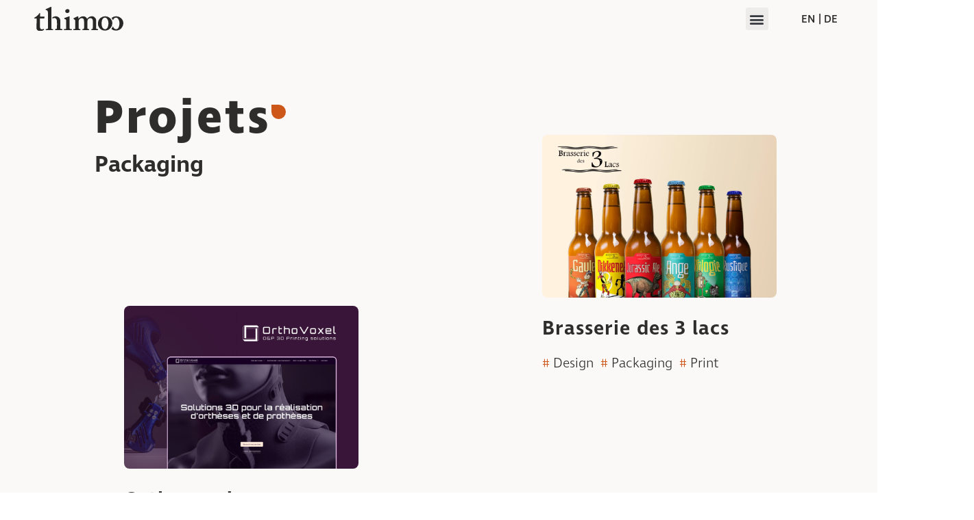

--- FILE ---
content_type: text/html; charset=UTF-8
request_url: https://thimoo.ch/competence/packaging/
body_size: 13629
content:
<!doctype html>
<html lang="fr-FR">
<head>
	<meta charset="UTF-8">
	<meta name="viewport" content="width=device-width, initial-scale=1">
	<link rel="profile" href="https://gmpg.org/xfn/11">
	<script data-mp=true data-cfasync=false>window.MOTIONPAGE_FRONT={version:"2.2.2"}</script><style>body{visibility:hidden;}</style>
<script data-mp=true data-cfasync=false>document.addEventListener("DOMContentLoaded",()=>(document.body.style.visibility="inherit"));</script>
<noscript><style>body{visibility:inherit;}</style></noscript><title>Packaging  - Thimoo</title>
<link rel="alternate" hreflang="en" href="https://thimoo.ch/en/skill/packaging/" />
<link rel="alternate" hreflang="fr" href="https://thimoo.ch/competence/packaging/" />
<link rel="alternate" hreflang="de" href="https://thimoo.ch/de/kompetenz/packaging/" />
<link rel="alternate" hreflang="x-default" href="https://thimoo.ch/competence/packaging/" />
<meta name="robots" content="index, follow, max-snippet:-1, max-image-preview:large, max-video-preview:-1">
<link rel="canonical" href="https://thimoo.ch/competence/packaging/">
<meta property="og:url" content="https://thimoo.ch/competence/packaging/">
<meta property="og:site_name" content="Thimoo">
<meta property="og:locale" content="fr_FR">
<meta property="og:type" content="object">
<meta property="og:title" content="Packaging  - Thimoo">
<meta property="og:image" content="https://thimoo.ch/wp-content/uploads/2023/01/cropped-favicon.png">
<meta property="og:image:secure_url" content="https://thimoo.ch/wp-content/uploads/2023/01/cropped-favicon.png">
<meta property="og:image:width" content="512">
<meta property="og:image:height" content="512">
<meta name="twitter:card" content="summary">
<meta name="twitter:title" content="Packaging  - Thimoo">
<link rel="alternate" type="application/rss+xml" title="Thimoo &raquo; Flux" href="https://thimoo.ch/feed/" />
<link rel="alternate" type="application/rss+xml" title="Thimoo &raquo; Flux des commentaires" href="https://thimoo.ch/comments/feed/" />
<link rel="alternate" type="application/rss+xml" title="Flux pour Thimoo &raquo; Packaging Compétences" href="https://thimoo.ch/competence/packaging/feed/" />
<style id='wp-img-auto-sizes-contain-inline-css'>
img:is([sizes=auto i],[sizes^="auto," i]){contain-intrinsic-size:3000px 1500px}
/*# sourceURL=wp-img-auto-sizes-contain-inline-css */
</style>
<link rel='stylesheet' id='formidable-css' href='https://thimoo.ch/wp-content/plugins/formidable/css/formidableforms.css?ver=791326' media='all' />
<style id='wp-emoji-styles-inline-css'>

	img.wp-smiley, img.emoji {
		display: inline !important;
		border: none !important;
		box-shadow: none !important;
		height: 1em !important;
		width: 1em !important;
		margin: 0 0.07em !important;
		vertical-align: -0.1em !important;
		background: none !important;
		padding: 0 !important;
	}
/*# sourceURL=wp-emoji-styles-inline-css */
</style>
<link rel='stylesheet' id='jet-engine-frontend-css' href='https://thimoo.ch/wp-content/plugins/jet-engine/assets/css/frontend.css?ver=3.7.2' media='all' />
<link rel='stylesheet' id='wpml-legacy-horizontal-list-0-css' href='https://thimoo.ch/wp-content/plugins/sitepress-multilingual-cms/templates/language-switchers/legacy-list-horizontal/style.min.css?ver=1' media='all' />
<link rel='stylesheet' id='hello-elementor-css' href='https://thimoo.ch/wp-content/themes/hello-elementor/assets/css/reset.css?ver=3.4.4' media='all' />
<link rel='stylesheet' id='hello-elementor-theme-style-css' href='https://thimoo.ch/wp-content/themes/hello-elementor/assets/css/theme.css?ver=3.4.4' media='all' />
<link rel='stylesheet' id='hello-elementor-header-footer-css' href='https://thimoo.ch/wp-content/themes/hello-elementor/assets/css/header-footer.css?ver=3.4.4' media='all' />
<link rel='stylesheet' id='elementor-frontend-css' href='https://thimoo.ch/wp-content/uploads/elementor/css/custom-frontend.min.css?ver=1752061445' media='all' />
<link rel='stylesheet' id='elementor-post-28835-css' href='https://thimoo.ch/wp-content/uploads/elementor/css/post-28835.css?ver=1757946020' media='all' />
<link rel='stylesheet' id='widget-image-css' href='https://thimoo.ch/wp-content/plugins/elementor/assets/css/widget-image.min.css?ver=3.30.2' media='all' />
<link rel='stylesheet' id='widget-nav-menu-css' href='https://thimoo.ch/wp-content/uploads/elementor/css/custom-pro-widget-nav-menu.min.css?ver=1752061445' media='all' />
<link rel='stylesheet' id='e-sticky-css' href='https://thimoo.ch/wp-content/plugins/elementor-pro/assets/css/modules/sticky.min.css?ver=3.30.0' media='all' />
<link rel='stylesheet' id='widget-icon-list-css' href='https://thimoo.ch/wp-content/uploads/elementor/css/custom-widget-icon-list.min.css?ver=1752061445' media='all' />
<link rel='stylesheet' id='e-animation-grow-css' href='https://thimoo.ch/wp-content/plugins/elementor/assets/lib/animations/styles/e-animation-grow.min.css?ver=3.30.2' media='all' />
<link rel='stylesheet' id='widget-social-icons-css' href='https://thimoo.ch/wp-content/plugins/elementor/assets/css/widget-social-icons.min.css?ver=3.30.2' media='all' />
<link rel='stylesheet' id='e-apple-webkit-css' href='https://thimoo.ch/wp-content/uploads/elementor/css/custom-apple-webkit.min.css?ver=1752061445' media='all' />
<link rel='stylesheet' id='widget-heading-css' href='https://thimoo.ch/wp-content/plugins/elementor/assets/css/widget-heading.min.css?ver=3.30.2' media='all' />
<link rel='stylesheet' id='elementor-icons-css' href='https://thimoo.ch/wp-content/plugins/elementor/assets/lib/eicons/css/elementor-icons.min.css?ver=5.43.0' media='all' />
<link rel='stylesheet' id='elementor-post-28858-css' href='https://thimoo.ch/wp-content/uploads/elementor/css/post-28858.css?ver=1752061446' media='all' />
<link rel='stylesheet' id='elementor-post-28881-css' href='https://thimoo.ch/wp-content/uploads/elementor/css/post-28881.css?ver=1753256209' media='all' />
<link rel='stylesheet' id='elementor-post-30695-css' href='https://thimoo.ch/wp-content/uploads/elementor/css/post-30695.css?ver=1763989431' media='all' />
<link rel='stylesheet' id='elementor-post-28955-css' href='https://thimoo.ch/wp-content/uploads/elementor/css/post-28955.css?ver=1752061446' media='all' />
<link rel='stylesheet' id='hello-elementor-child-style-styles-css' href='https://thimoo.ch/wp-content/themes/hello-elementor-child/assets/css/styles.css?ver=1.0.1' media='all' />
<link rel='stylesheet' id='elementor-icons-shared-0-css' href='https://thimoo.ch/wp-content/plugins/elementor/assets/lib/font-awesome/css/fontawesome.min.css?ver=5.15.3' media='all' />
<link rel='stylesheet' id='elementor-icons-fa-solid-css' href='https://thimoo.ch/wp-content/plugins/elementor/assets/lib/font-awesome/css/solid.min.css?ver=5.15.3' media='all' />
<link rel='stylesheet' id='elementor-icons-fa-brands-css' href='https://thimoo.ch/wp-content/plugins/elementor/assets/lib/font-awesome/css/brands.min.css?ver=5.15.3' media='all' />
<script id="wpml-cookie-js-extra">
var wpml_cookies = {"wp-wpml_current_language":{"value":"fr","expires":1,"path":"/"}};
var wpml_cookies = {"wp-wpml_current_language":{"value":"fr","expires":1,"path":"/"}};
//# sourceURL=wpml-cookie-js-extra
</script>
<script src="https://thimoo.ch/wp-content/plugins/sitepress-multilingual-cms/res/js/cookies/language-cookie.js?ver=476000" id="wpml-cookie-js" defer data-wp-strategy="defer"></script>
<script src="https://thimoo.ch/wp-includes/js/jquery/jquery.min.js?ver=3.7.1" id="jquery-core-js"></script>
<script src="https://thimoo.ch/wp-includes/js/jquery/jquery-migrate.min.js?ver=3.4.1" id="jquery-migrate-js"></script>
<link rel="https://api.w.org/" href="https://thimoo.ch/wp-json/" /><link rel="alternate" title="JSON" type="application/json" href="https://thimoo.ch/wp-json/wp/v2/competence/22" /><link rel="EditURI" type="application/rsd+xml" title="RSD" href="https://thimoo.ch/xmlrpc.php?rsd" />
<meta name="generator" content="WordPress 6.9" />
<meta name="generator" content="WPML ver:4.7.6 stt:1,4,3;" />
<script>document.documentElement.className += " js";</script>
<meta name="generator" content="Elementor 3.30.2; features: additional_custom_breakpoints; settings: css_print_method-external, google_font-enabled, font_display-auto">
<script>

jQuery(document).ready(function($) {	

	var headerEl = $('#header');
	
	// Init
	headerEl.addClass('section-dark');

	if(!/^\/(de\/|en\/)*$/.test(window.location.pathname)) {
		headerEl.addClass('scroll');
		headerEl.addClass('section-light');
		headerEl.removeClass('section-dark');
	}
	
	// Change header color on section only on home (/, /de, /en)
	//if(window.location.pathname === '/') {
	if(/^\/(de\/|en\/)*$/.test(window.location.pathname)) {
	  var headerSize = 55;
		
		var lang = window.location.pathname === '/' ? "fr" : window.location.pathname.replace(/\//g, "") // strip all slashes
		
		switch(lang) {
			case 'de':
				var coverHash = "#cover";
				var projectsHash = "#projekte";
				var manifestoHash = "#manifesto";
				var servicesHash = "#dienstleistungen";
				var teamHash = "#team";
				var contactHash = "#kontakt";
				break;
			case 'en':
				var coverHash = "#cover";
				var projectsHash = "#projects";
				var manifestoHash = "#manifesto";
				var servicesHash = "#services";
				var teamHash = "#team";
				var contactHash = "#contact";
				break;
			case 'fr':
			default:
				var coverHash = "#cover";
				var projectsHash = "#projets";
				var manifestoHash = "#manifesto";
				var servicesHash = "#services";
				var teamHash = "#equipe";
				var contactHash = "#contact";
		}

		var positionCover = $(coverHash).position().top;
		var positionProjets = $(projectsHash).position().top - headerSize;
		var positionManifesto = $(manifestoHash).position().top - headerSize;
		var positionServices = $(servicesHash).position().top - headerSize;
		var positionEquipe = $(teamHash).position().top - headerSize;
		var positionContact = $(contactHash).position().top - headerSize;

		// Detect light or dark section
		function detectSection(t) {
			// Change header on section dark or light

			function setDetectDark() {
				headerEl.addClass('section-dark');
				headerEl.removeClass('section-light');
			}

			function setDetectLight() {
				headerEl.addClass('section-light');
				headerEl.removeClass('section-dark');
			}

			if(t < positionCover) {
				setDetectDark();
				updateUrl('/');
			}

			else if(t > positionCover + headerSize && t < positionProjets) {
				setDetectDark();
				updateUrl('/');
			}

			else if(t > positionProjets && t < positionManifesto) {
				setDetectLight();
				updateUrl(projectsHash);
			}

			else if(t > positionManifesto && t < positionServices) {
				setDetectDark();
				updateUrl(manifestoHash);
			}

			else if(t > positionServices && t < positionEquipe) {
				setDetectLight();
				updateUrl(servicesHash);
			}

			else if(t > positionEquipe && t < positionContact) {
				setDetectDark();
				updateUrl(teamHash);
			}

			else if(t > positionContact) {
				setDetectLight();
				updateUrl(contactHash);
			}	
		}
		
		function updateUrl(path) {
			if(window.location.hash !== path) {
				var langpath = '/' + lang + '/';
				history.replaceState({}, null, 
					lang === 'fr' ? 
						path : 
						path === '/' ? 
							langpath : 
							langpath + path
				);
			} 
		}
		
		var breakpoint = positionProjets / 2;


		$(window).on('scroll touchmove', function() {

			var t = $(document).scrollTop();

			// Listen scroll
			if(t > breakpoint) {
				headerEl.addClass('scroll');
			} else {
				headerEl.removeClass('scroll');
			}

			detectSection(t);

		});
	}
});
	
</script>
			<style>
				.e-con.e-parent:nth-of-type(n+4):not(.e-lazyloaded):not(.e-no-lazyload),
				.e-con.e-parent:nth-of-type(n+4):not(.e-lazyloaded):not(.e-no-lazyload) * {
					background-image: none !important;
				}
				@media screen and (max-height: 1024px) {
					.e-con.e-parent:nth-of-type(n+3):not(.e-lazyloaded):not(.e-no-lazyload),
					.e-con.e-parent:nth-of-type(n+3):not(.e-lazyloaded):not(.e-no-lazyload) * {
						background-image: none !important;
					}
				}
				@media screen and (max-height: 640px) {
					.e-con.e-parent:nth-of-type(n+2):not(.e-lazyloaded):not(.e-no-lazyload),
					.e-con.e-parent:nth-of-type(n+2):not(.e-lazyloaded):not(.e-no-lazyload) * {
						background-image: none !important;
					}
				}
			</style>
			<link rel="icon" href="https://thimoo.ch/wp-content/uploads/2023/01/cropped-favicon-32x32.png" sizes="32x32" />
<link rel="icon" href="https://thimoo.ch/wp-content/uploads/2023/01/cropped-favicon-192x192.png" sizes="192x192" />
<link rel="apple-touch-icon" href="https://thimoo.ch/wp-content/uploads/2023/01/cropped-favicon-180x180.png" />
<meta name="msapplication-TileImage" content="https://thimoo.ch/wp-content/uploads/2023/01/cropped-favicon-270x270.png" />
<style id='global-styles-inline-css'>
:root{--wp--preset--aspect-ratio--square: 1;--wp--preset--aspect-ratio--4-3: 4/3;--wp--preset--aspect-ratio--3-4: 3/4;--wp--preset--aspect-ratio--3-2: 3/2;--wp--preset--aspect-ratio--2-3: 2/3;--wp--preset--aspect-ratio--16-9: 16/9;--wp--preset--aspect-ratio--9-16: 9/16;--wp--preset--color--black: #000000;--wp--preset--color--cyan-bluish-gray: #abb8c3;--wp--preset--color--white: #ffffff;--wp--preset--color--pale-pink: #f78da7;--wp--preset--color--vivid-red: #cf2e2e;--wp--preset--color--luminous-vivid-orange: #ff6900;--wp--preset--color--luminous-vivid-amber: #fcb900;--wp--preset--color--light-green-cyan: #7bdcb5;--wp--preset--color--vivid-green-cyan: #00d084;--wp--preset--color--pale-cyan-blue: #8ed1fc;--wp--preset--color--vivid-cyan-blue: #0693e3;--wp--preset--color--vivid-purple: #9b51e0;--wp--preset--gradient--vivid-cyan-blue-to-vivid-purple: linear-gradient(135deg,rgb(6,147,227) 0%,rgb(155,81,224) 100%);--wp--preset--gradient--light-green-cyan-to-vivid-green-cyan: linear-gradient(135deg,rgb(122,220,180) 0%,rgb(0,208,130) 100%);--wp--preset--gradient--luminous-vivid-amber-to-luminous-vivid-orange: linear-gradient(135deg,rgb(252,185,0) 0%,rgb(255,105,0) 100%);--wp--preset--gradient--luminous-vivid-orange-to-vivid-red: linear-gradient(135deg,rgb(255,105,0) 0%,rgb(207,46,46) 100%);--wp--preset--gradient--very-light-gray-to-cyan-bluish-gray: linear-gradient(135deg,rgb(238,238,238) 0%,rgb(169,184,195) 100%);--wp--preset--gradient--cool-to-warm-spectrum: linear-gradient(135deg,rgb(74,234,220) 0%,rgb(151,120,209) 20%,rgb(207,42,186) 40%,rgb(238,44,130) 60%,rgb(251,105,98) 80%,rgb(254,248,76) 100%);--wp--preset--gradient--blush-light-purple: linear-gradient(135deg,rgb(255,206,236) 0%,rgb(152,150,240) 100%);--wp--preset--gradient--blush-bordeaux: linear-gradient(135deg,rgb(254,205,165) 0%,rgb(254,45,45) 50%,rgb(107,0,62) 100%);--wp--preset--gradient--luminous-dusk: linear-gradient(135deg,rgb(255,203,112) 0%,rgb(199,81,192) 50%,rgb(65,88,208) 100%);--wp--preset--gradient--pale-ocean: linear-gradient(135deg,rgb(255,245,203) 0%,rgb(182,227,212) 50%,rgb(51,167,181) 100%);--wp--preset--gradient--electric-grass: linear-gradient(135deg,rgb(202,248,128) 0%,rgb(113,206,126) 100%);--wp--preset--gradient--midnight: linear-gradient(135deg,rgb(2,3,129) 0%,rgb(40,116,252) 100%);--wp--preset--font-size--small: 13px;--wp--preset--font-size--medium: 20px;--wp--preset--font-size--large: 36px;--wp--preset--font-size--x-large: 42px;--wp--preset--spacing--20: 0.44rem;--wp--preset--spacing--30: 0.67rem;--wp--preset--spacing--40: 1rem;--wp--preset--spacing--50: 1.5rem;--wp--preset--spacing--60: 2.25rem;--wp--preset--spacing--70: 3.38rem;--wp--preset--spacing--80: 5.06rem;--wp--preset--shadow--natural: 6px 6px 9px rgba(0, 0, 0, 0.2);--wp--preset--shadow--deep: 12px 12px 50px rgba(0, 0, 0, 0.4);--wp--preset--shadow--sharp: 6px 6px 0px rgba(0, 0, 0, 0.2);--wp--preset--shadow--outlined: 6px 6px 0px -3px rgb(255, 255, 255), 6px 6px rgb(0, 0, 0);--wp--preset--shadow--crisp: 6px 6px 0px rgb(0, 0, 0);}:root { --wp--style--global--content-size: 800px;--wp--style--global--wide-size: 1200px; }:where(body) { margin: 0; }.wp-site-blocks > .alignleft { float: left; margin-right: 2em; }.wp-site-blocks > .alignright { float: right; margin-left: 2em; }.wp-site-blocks > .aligncenter { justify-content: center; margin-left: auto; margin-right: auto; }:where(.wp-site-blocks) > * { margin-block-start: 24px; margin-block-end: 0; }:where(.wp-site-blocks) > :first-child { margin-block-start: 0; }:where(.wp-site-blocks) > :last-child { margin-block-end: 0; }:root { --wp--style--block-gap: 24px; }:root :where(.is-layout-flow) > :first-child{margin-block-start: 0;}:root :where(.is-layout-flow) > :last-child{margin-block-end: 0;}:root :where(.is-layout-flow) > *{margin-block-start: 24px;margin-block-end: 0;}:root :where(.is-layout-constrained) > :first-child{margin-block-start: 0;}:root :where(.is-layout-constrained) > :last-child{margin-block-end: 0;}:root :where(.is-layout-constrained) > *{margin-block-start: 24px;margin-block-end: 0;}:root :where(.is-layout-flex){gap: 24px;}:root :where(.is-layout-grid){gap: 24px;}.is-layout-flow > .alignleft{float: left;margin-inline-start: 0;margin-inline-end: 2em;}.is-layout-flow > .alignright{float: right;margin-inline-start: 2em;margin-inline-end: 0;}.is-layout-flow > .aligncenter{margin-left: auto !important;margin-right: auto !important;}.is-layout-constrained > .alignleft{float: left;margin-inline-start: 0;margin-inline-end: 2em;}.is-layout-constrained > .alignright{float: right;margin-inline-start: 2em;margin-inline-end: 0;}.is-layout-constrained > .aligncenter{margin-left: auto !important;margin-right: auto !important;}.is-layout-constrained > :where(:not(.alignleft):not(.alignright):not(.alignfull)){max-width: var(--wp--style--global--content-size);margin-left: auto !important;margin-right: auto !important;}.is-layout-constrained > .alignwide{max-width: var(--wp--style--global--wide-size);}body .is-layout-flex{display: flex;}.is-layout-flex{flex-wrap: wrap;align-items: center;}.is-layout-flex > :is(*, div){margin: 0;}body .is-layout-grid{display: grid;}.is-layout-grid > :is(*, div){margin: 0;}body{padding-top: 0px;padding-right: 0px;padding-bottom: 0px;padding-left: 0px;}a:where(:not(.wp-element-button)){text-decoration: underline;}:root :where(.wp-element-button, .wp-block-button__link){background-color: #32373c;border-width: 0;color: #fff;font-family: inherit;font-size: inherit;font-style: inherit;font-weight: inherit;letter-spacing: inherit;line-height: inherit;padding-top: calc(0.667em + 2px);padding-right: calc(1.333em + 2px);padding-bottom: calc(0.667em + 2px);padding-left: calc(1.333em + 2px);text-decoration: none;text-transform: inherit;}.has-black-color{color: var(--wp--preset--color--black) !important;}.has-cyan-bluish-gray-color{color: var(--wp--preset--color--cyan-bluish-gray) !important;}.has-white-color{color: var(--wp--preset--color--white) !important;}.has-pale-pink-color{color: var(--wp--preset--color--pale-pink) !important;}.has-vivid-red-color{color: var(--wp--preset--color--vivid-red) !important;}.has-luminous-vivid-orange-color{color: var(--wp--preset--color--luminous-vivid-orange) !important;}.has-luminous-vivid-amber-color{color: var(--wp--preset--color--luminous-vivid-amber) !important;}.has-light-green-cyan-color{color: var(--wp--preset--color--light-green-cyan) !important;}.has-vivid-green-cyan-color{color: var(--wp--preset--color--vivid-green-cyan) !important;}.has-pale-cyan-blue-color{color: var(--wp--preset--color--pale-cyan-blue) !important;}.has-vivid-cyan-blue-color{color: var(--wp--preset--color--vivid-cyan-blue) !important;}.has-vivid-purple-color{color: var(--wp--preset--color--vivid-purple) !important;}.has-black-background-color{background-color: var(--wp--preset--color--black) !important;}.has-cyan-bluish-gray-background-color{background-color: var(--wp--preset--color--cyan-bluish-gray) !important;}.has-white-background-color{background-color: var(--wp--preset--color--white) !important;}.has-pale-pink-background-color{background-color: var(--wp--preset--color--pale-pink) !important;}.has-vivid-red-background-color{background-color: var(--wp--preset--color--vivid-red) !important;}.has-luminous-vivid-orange-background-color{background-color: var(--wp--preset--color--luminous-vivid-orange) !important;}.has-luminous-vivid-amber-background-color{background-color: var(--wp--preset--color--luminous-vivid-amber) !important;}.has-light-green-cyan-background-color{background-color: var(--wp--preset--color--light-green-cyan) !important;}.has-vivid-green-cyan-background-color{background-color: var(--wp--preset--color--vivid-green-cyan) !important;}.has-pale-cyan-blue-background-color{background-color: var(--wp--preset--color--pale-cyan-blue) !important;}.has-vivid-cyan-blue-background-color{background-color: var(--wp--preset--color--vivid-cyan-blue) !important;}.has-vivid-purple-background-color{background-color: var(--wp--preset--color--vivid-purple) !important;}.has-black-border-color{border-color: var(--wp--preset--color--black) !important;}.has-cyan-bluish-gray-border-color{border-color: var(--wp--preset--color--cyan-bluish-gray) !important;}.has-white-border-color{border-color: var(--wp--preset--color--white) !important;}.has-pale-pink-border-color{border-color: var(--wp--preset--color--pale-pink) !important;}.has-vivid-red-border-color{border-color: var(--wp--preset--color--vivid-red) !important;}.has-luminous-vivid-orange-border-color{border-color: var(--wp--preset--color--luminous-vivid-orange) !important;}.has-luminous-vivid-amber-border-color{border-color: var(--wp--preset--color--luminous-vivid-amber) !important;}.has-light-green-cyan-border-color{border-color: var(--wp--preset--color--light-green-cyan) !important;}.has-vivid-green-cyan-border-color{border-color: var(--wp--preset--color--vivid-green-cyan) !important;}.has-pale-cyan-blue-border-color{border-color: var(--wp--preset--color--pale-cyan-blue) !important;}.has-vivid-cyan-blue-border-color{border-color: var(--wp--preset--color--vivid-cyan-blue) !important;}.has-vivid-purple-border-color{border-color: var(--wp--preset--color--vivid-purple) !important;}.has-vivid-cyan-blue-to-vivid-purple-gradient-background{background: var(--wp--preset--gradient--vivid-cyan-blue-to-vivid-purple) !important;}.has-light-green-cyan-to-vivid-green-cyan-gradient-background{background: var(--wp--preset--gradient--light-green-cyan-to-vivid-green-cyan) !important;}.has-luminous-vivid-amber-to-luminous-vivid-orange-gradient-background{background: var(--wp--preset--gradient--luminous-vivid-amber-to-luminous-vivid-orange) !important;}.has-luminous-vivid-orange-to-vivid-red-gradient-background{background: var(--wp--preset--gradient--luminous-vivid-orange-to-vivid-red) !important;}.has-very-light-gray-to-cyan-bluish-gray-gradient-background{background: var(--wp--preset--gradient--very-light-gray-to-cyan-bluish-gray) !important;}.has-cool-to-warm-spectrum-gradient-background{background: var(--wp--preset--gradient--cool-to-warm-spectrum) !important;}.has-blush-light-purple-gradient-background{background: var(--wp--preset--gradient--blush-light-purple) !important;}.has-blush-bordeaux-gradient-background{background: var(--wp--preset--gradient--blush-bordeaux) !important;}.has-luminous-dusk-gradient-background{background: var(--wp--preset--gradient--luminous-dusk) !important;}.has-pale-ocean-gradient-background{background: var(--wp--preset--gradient--pale-ocean) !important;}.has-electric-grass-gradient-background{background: var(--wp--preset--gradient--electric-grass) !important;}.has-midnight-gradient-background{background: var(--wp--preset--gradient--midnight) !important;}.has-small-font-size{font-size: var(--wp--preset--font-size--small) !important;}.has-medium-font-size{font-size: var(--wp--preset--font-size--medium) !important;}.has-large-font-size{font-size: var(--wp--preset--font-size--large) !important;}.has-x-large-font-size{font-size: var(--wp--preset--font-size--x-large) !important;}
/*# sourceURL=global-styles-inline-css */
</style>
<link rel='stylesheet' id='jet-elements-css' href='https://thimoo.ch/wp-content/plugins/jet-elements/assets/css/jet-elements.css?ver=2.7.8' media='all' />
</head>
<body class="archive tax-competence term-packaging term-22 wp-embed-responsive wp-theme-hello-elementor wp-child-theme-hello-elementor-child hello-elementor-default elementor-page-30695 elementor-default elementor-template-full-width elementor-kit-28835">


<a class="skip-link screen-reader-text" href="#content">Aller au contenu</a>

		<div data-elementor-type="header" data-elementor-id="28858" class="elementor elementor-28858 elementor-location-header" data-elementor-post-type="elementor_library">
					<section class="elementor-section elementor-top-section elementor-element elementor-element-de5bb80 elementor-section-height-min-height elementor-section-full_width elementor-section-height-default elementor-section-items-middle" data-id="de5bb80" data-element_type="section" id="header" data-settings="{&quot;sticky&quot;:&quot;top&quot;,&quot;background_background&quot;:&quot;classic&quot;,&quot;jet_parallax_layout_list&quot;:[],&quot;sticky_on&quot;:[&quot;widescreen&quot;,&quot;desktop&quot;,&quot;tablet&quot;,&quot;mobile&quot;],&quot;sticky_offset&quot;:0,&quot;sticky_effects_offset&quot;:0,&quot;sticky_anchor_link_offset&quot;:0}">
							<div class="elementor-background-overlay"></div>
							<div class="elementor-container elementor-column-gap-default">
					<div class="elementor-column elementor-col-50 elementor-top-column elementor-element elementor-element-316c0d0" data-id="316c0d0" data-element_type="column">
			<div class="elementor-widget-wrap elementor-element-populated">
						<div class="elementor-element elementor-element-0b87229 elementor-widget-mobile__width-auto elementor-widget elementor-widget-image" data-id="0b87229" data-element_type="widget" data-widget_type="image.default">
				<div class="elementor-widget-container">
																<a href="/">
							<img width="283" height="77" src="https://thimoo.ch/wp-content/uploads/2022/10/logo-thimoo-white.svg" class="attachment-large size-large wp-image-30380" alt="thimoo" />								</a>
															</div>
				</div>
					</div>
		</div>
				<div class="elementor-column elementor-col-50 elementor-top-column elementor-element elementor-element-87b82df" data-id="87b82df" data-element_type="column">
			<div class="elementor-widget-wrap elementor-element-populated">
						<div class="elementor-element elementor-element-70d5bed elementor-nav-menu--stretch elementor-widget__width-auto elementor-nav-menu--dropdown-tablet elementor-nav-menu__text-align-aside elementor-nav-menu--toggle elementor-nav-menu--burger elementor-widget elementor-widget-nav-menu" data-id="70d5bed" data-element_type="widget" data-settings="{&quot;full_width&quot;:&quot;stretch&quot;,&quot;layout&quot;:&quot;horizontal&quot;,&quot;submenu_icon&quot;:{&quot;value&quot;:&quot;&lt;i class=\&quot;fas fa-caret-down\&quot;&gt;&lt;\/i&gt;&quot;,&quot;library&quot;:&quot;fa-solid&quot;},&quot;toggle&quot;:&quot;burger&quot;}" data-widget_type="nav-menu.default">
				<div class="elementor-widget-container">
								<nav aria-label="Menu" class="elementor-nav-menu--main elementor-nav-menu__container elementor-nav-menu--layout-horizontal e--pointer-none">
				<ul id="menu-1-70d5bed" class="elementor-nav-menu"><li class="menu-item menu-item-type-custom menu-item-object-custom menu-item-28868"><a href="/#projets" class="elementor-item elementor-item-anchor">Projets</a></li>
<li class="menu-item menu-item-type-custom menu-item-object-custom menu-item-30096"><a href="/#manifesto" class="elementor-item elementor-item-anchor">Manifesto</a></li>
<li class="menu-item menu-item-type-custom menu-item-object-custom menu-item-28867"><a href="/#services" class="elementor-item elementor-item-anchor">Services</a></li>
<li class="menu-item menu-item-type-custom menu-item-object-custom menu-item-28866"><a href="/#equipe" class="elementor-item elementor-item-anchor">L&rsquo;équipe</a></li>
<li class="menu-item menu-item-type-custom menu-item-object-custom menu-item-28869"><a href="/#contact" class="elementor-item elementor-item-anchor">Contact</a></li>
</ul>			</nav>
					<div class="elementor-menu-toggle" role="button" tabindex="0" aria-label="Permuter le menu" aria-expanded="false">
			<i aria-hidden="true" role="presentation" class="elementor-menu-toggle__icon--open eicon-menu-bar"></i><i aria-hidden="true" role="presentation" class="elementor-menu-toggle__icon--close eicon-close"></i>		</div>
					<nav class="elementor-nav-menu--dropdown elementor-nav-menu__container" aria-hidden="true">
				<ul id="menu-2-70d5bed" class="elementor-nav-menu"><li class="menu-item menu-item-type-custom menu-item-object-custom menu-item-28868"><a href="/#projets" class="elementor-item elementor-item-anchor" tabindex="-1">Projets</a></li>
<li class="menu-item menu-item-type-custom menu-item-object-custom menu-item-30096"><a href="/#manifesto" class="elementor-item elementor-item-anchor" tabindex="-1">Manifesto</a></li>
<li class="menu-item menu-item-type-custom menu-item-object-custom menu-item-28867"><a href="/#services" class="elementor-item elementor-item-anchor" tabindex="-1">Services</a></li>
<li class="menu-item menu-item-type-custom menu-item-object-custom menu-item-28866"><a href="/#equipe" class="elementor-item elementor-item-anchor" tabindex="-1">L&rsquo;équipe</a></li>
<li class="menu-item menu-item-type-custom menu-item-object-custom menu-item-28869"><a href="/#contact" class="elementor-item elementor-item-anchor" tabindex="-1">Contact</a></li>
</ul>			</nav>
						</div>
				</div>
				<div class="elementor-element elementor-element-651ba0c elementor-widget__width-auto elementor-widget elementor-widget-wpml-language-switcher" data-id="651ba0c" data-element_type="widget" data-widget_type="wpml-language-switcher.default">
				<div class="elementor-widget-container">
					<div class="wpml-elementor-ls">
<div class="wpml-ls-statics-shortcode_actions wpml-ls wpml-ls-legacy-list-horizontal">
	<ul><li class="wpml-ls-slot-shortcode_actions wpml-ls-item wpml-ls-item-en wpml-ls-first-item wpml-ls-item-legacy-list-horizontal">
				<a href="https://thimoo.ch/en/skill/packaging/" class="wpml-ls-link">
                    </a>
			</li><li class="wpml-ls-slot-shortcode_actions wpml-ls-item wpml-ls-item-fr wpml-ls-current-language wpml-ls-item-legacy-list-horizontal">
				<a href="https://thimoo.ch/competence/packaging/" class="wpml-ls-link">
                    </a>
			</li><li class="wpml-ls-slot-shortcode_actions wpml-ls-item wpml-ls-item-de wpml-ls-last-item wpml-ls-item-legacy-list-horizontal">
				<a href="https://thimoo.ch/de/kompetenz/packaging/" class="wpml-ls-link">
                    </a>
			</li></ul>
</div>
</div>				</div>
				</div>
					</div>
		</div>
					</div>
		</section>
				</div>
				<div data-elementor-type="archive" data-elementor-id="30695" class="elementor elementor-30695 elementor-location-archive" data-elementor-post-type="elementor_library">
					<section class="elementor-section elementor-top-section elementor-element elementor-element-fcf7997 elementor-section-full_width elementor-section-height-default elementor-section-height-default" data-id="fcf7997" data-element_type="section" data-settings="{&quot;background_background&quot;:&quot;classic&quot;,&quot;jet_parallax_layout_list&quot;:[]}">
						<div class="elementor-container elementor-column-gap-default">
					<div class="elementor-column elementor-col-100 elementor-top-column elementor-element elementor-element-45357b0" data-id="45357b0" data-element_type="column">
			<div class="elementor-widget-wrap elementor-element-populated">
						<section class="elementor-section elementor-inner-section elementor-element elementor-element-b4243e1 elementor-section-boxed elementor-section-height-default elementor-section-height-default" data-id="b4243e1" data-element_type="section" data-settings="{&quot;jet_parallax_layout_list&quot;:[]}">
						<div class="elementor-container elementor-column-gap-default">
					<div class="elementor-column elementor-col-50 elementor-inner-column elementor-element elementor-element-69f5cd3" data-id="69f5cd3" data-element_type="column">
			<div class="elementor-widget-wrap elementor-element-populated">
						<div class="elementor-element elementor-element-fa64e24 elementor-widget__width-auto elementor-widget elementor-widget-heading" data-id="fa64e24" data-element_type="widget" data-widget_type="heading.default">
				<div class="elementor-widget-container">
					<h1 class="elementor-heading-title elementor-size-default">Projets</h1>				</div>
				</div>
				<div class="elementor-element elementor-element-692897f elementor-widget__width-auto bubble elementor-widget elementor-widget-image" data-id="692897f" data-element_type="widget" data-widget_type="image.default">
				<div class="elementor-widget-container">
																<a href="/#projets">
							<img width="31" height="31" src="https://thimoo.ch/wp-content/uploads/2022/10/orange.svg" class="attachment-large size-large wp-image-28907" alt="thimoo-bubble-orange" />								</a>
															</div>
				</div>
				<div class="elementor-element elementor-element-ee173e8 elementor-widget elementor-widget-heading" data-id="ee173e8" data-element_type="widget" data-widget_type="heading.default">
				<div class="elementor-widget-container">
					<h4 class="elementor-heading-title elementor-size-default">Packaging</h4>				</div>
				</div>
					</div>
		</div>
				<div class="elementor-column elementor-col-50 elementor-inner-column elementor-element elementor-element-5389618" data-id="5389618" data-element_type="column">
			<div class="elementor-widget-wrap">
							</div>
		</div>
					</div>
		</section>
				<section class="elementor-section elementor-inner-section elementor-element elementor-element-da03a7c elementor-section-full_width elementor-section-height-default elementor-section-height-default" data-id="da03a7c" data-element_type="section" data-settings="{&quot;jet_parallax_layout_list&quot;:[]}">
						<div class="elementor-container elementor-column-gap-default">
					<div class="elementor-column elementor-col-100 elementor-inner-column elementor-element elementor-element-76dd8bf" data-id="76dd8bf" data-element_type="column">
			<div class="elementor-widget-wrap elementor-element-populated">
						<div class="elementor-element elementor-element-4798ddd elementor-widget elementor-widget-jet-listing-grid" data-id="4798ddd" data-element_type="widget" data-settings="{&quot;columns&quot;:&quot;3&quot;,&quot;columns_tablet&quot;:&quot;2&quot;,&quot;columns_mobile&quot;:&quot;1&quot;}" data-widget_type="jet-listing-grid.default">
				<div class="elementor-widget-container">
					<div class="jet-listing-grid jet-listing"><div class="jet-listing-grid__items grid-col-desk-3 grid-col-tablet-2 grid-col-mobile-1 jet-listing-grid--28955 jet-equal-columns__wrapper" data-queried-id="22|WP_Term" data-nav="{&quot;enabled&quot;:true,&quot;type&quot;:&quot;scroll&quot;,&quot;more_el&quot;:null,&quot;query&quot;:{&quot;post_status&quot;:&quot;publish&quot;,&quot;found_posts&quot;:3,&quot;max_num_pages&quot;:1,&quot;post_type&quot;:&quot;&quot;,&quot;tax_query&quot;:[{&quot;taxonomy&quot;:&quot;competence&quot;,&quot;terms&quot;:[&quot;packaging&quot;],&quot;field&quot;:&quot;slug&quot;,&quot;operator&quot;:&quot;IN&quot;,&quot;include_children&quot;:true}],&quot;orderby&quot;:&quot;&quot;,&quot;order&quot;:&quot;DESC&quot;,&quot;paged&quot;:0,&quot;posts_per_page&quot;:10,&quot;taxonomy&quot;:&quot;competence&quot;,&quot;term&quot;:&quot;packaging&quot;},&quot;widget_settings&quot;:{&quot;lisitng_id&quot;:28955,&quot;posts_num&quot;:6,&quot;columns&quot;:3,&quot;columns_tablet&quot;:2,&quot;columns_mobile&quot;:1,&quot;column_min_width&quot;:240,&quot;column_min_width_tablet&quot;:240,&quot;column_min_width_mobile&quot;:240,&quot;inline_columns_css&quot;:false,&quot;is_archive_template&quot;:&quot;yes&quot;,&quot;post_status&quot;:[&quot;publish&quot;],&quot;use_random_posts_num&quot;:&quot;&quot;,&quot;max_posts_num&quot;:9,&quot;not_found_message&quot;:&quot;Aucun projet&quot;,&quot;is_masonry&quot;:false,&quot;equal_columns_height&quot;:&quot;yes&quot;,&quot;use_load_more&quot;:&quot;yes&quot;,&quot;load_more_id&quot;:&quot;&quot;,&quot;load_more_type&quot;:&quot;scroll&quot;,&quot;load_more_offset&quot;:{&quot;unit&quot;:&quot;px&quot;,&quot;size&quot;:0,&quot;sizes&quot;:[]},&quot;use_custom_post_types&quot;:&quot;&quot;,&quot;custom_post_types&quot;:[],&quot;hide_widget_if&quot;:&quot;&quot;,&quot;carousel_enabled&quot;:&quot;&quot;,&quot;slides_to_scroll&quot;:&quot;1&quot;,&quot;arrows&quot;:&quot;true&quot;,&quot;arrow_icon&quot;:&quot;fa fa-angle-left&quot;,&quot;dots&quot;:&quot;&quot;,&quot;autoplay&quot;:&quot;true&quot;,&quot;pause_on_hover&quot;:&quot;true&quot;,&quot;autoplay_speed&quot;:5000,&quot;infinite&quot;:&quot;true&quot;,&quot;center_mode&quot;:&quot;&quot;,&quot;effect&quot;:&quot;slide&quot;,&quot;speed&quot;:500,&quot;inject_alternative_items&quot;:&quot;&quot;,&quot;injection_items&quot;:[],&quot;scroll_slider_enabled&quot;:&quot;&quot;,&quot;scroll_slider_on&quot;:[&quot;desktop&quot;,&quot;tablet&quot;,&quot;mobile&quot;],&quot;custom_query&quot;:false,&quot;custom_query_id&quot;:&quot;3&quot;,&quot;_element_id&quot;:&quot;&quot;,&quot;collapse_first_last_gap&quot;:false,&quot;list_tag_selection&quot;:&quot;&quot;,&quot;list_items_wrapper_tag&quot;:&quot;div&quot;,&quot;list_item_tag&quot;:&quot;div&quot;,&quot;empty_items_wrapper_tag&quot;:&quot;div&quot;}}" data-page="1" data-pages="1" data-listing-source="posts" data-listing-id="28955" data-query-id=""><div class="jet-listing-grid__item jet-listing-dynamic-post-34908 jet-equal-columns" data-post-id="34908"  >		<div data-elementor-type="jet-listing-items" data-elementor-id="28955" class="elementor elementor-28955" data-elementor-post-type="jet-engine">
						<section class="elementor-section elementor-top-section elementor-element elementor-element-163392d element-projet elementor-section-boxed elementor-section-height-default elementor-section-height-default" data-id="163392d" data-element_type="section" data-settings="{&quot;jet_parallax_layout_list&quot;:[]}">
						<div class="elementor-container elementor-column-gap-default">
					<div class="elementor-column elementor-col-100 elementor-top-column elementor-element elementor-element-90d5123" data-id="90d5123" data-element_type="column">
			<div class="elementor-widget-wrap elementor-element-populated">
						<div class="elementor-element elementor-element-fc9240c elementor-widget elementor-widget-image" data-id="fc9240c" data-element_type="widget" data-widget_type="image.default">
				<div class="elementor-widget-container">
																<a href="https://thimoo.ch/projet/orthovoxel/">
							<img fetchpriority="high" width="800" height="556" src="https://thimoo.ch/wp-content/uploads/2025/01/vignette-orthovoxel.jpg" class="attachment-large size-large wp-image-35503" alt="" srcset="https://thimoo.ch/wp-content/uploads/2025/01/vignette-orthovoxel.jpg 1214w, https://thimoo.ch/wp-content/uploads/2025/01/vignette-orthovoxel-1024x712.jpg 1024w" sizes="(max-width: 800px) 100vw, 800px" />								</a>
															</div>
				</div>
				<div class="elementor-element elementor-element-b64bde8 elementor-widget elementor-widget-heading" data-id="b64bde8" data-element_type="widget" data-widget_type="heading.default">
				<div class="elementor-widget-container">
					<h3 class="elementor-heading-title elementor-size-default"><a href="https://thimoo.ch/projet/orthovoxel/">Orthovoxel</a></h3>				</div>
				</div>
				<div class="elementor-element elementor-element-95d9ca8 elementor-widget__width-auto elementor-widget elementor-widget-jet-listing-dynamic-terms" data-id="95d9ca8" data-element_type="widget" data-widget_type="jet-listing-dynamic-terms.default">
				<div class="elementor-widget-container">
					<div class="jet-listing jet-listing-dynamic-terms"><a href="https://thimoo.ch/competence/concept/" class="jet-listing-dynamic-terms__link">Concept</a><a href="https://thimoo.ch/competence/design/" class="jet-listing-dynamic-terms__link">Design</a><a href="https://thimoo.ch/competence/developpement-mobile/" class="jet-listing-dynamic-terms__link">Développement mobile</a><a href="https://thimoo.ch/competence/experience-utilisateur-ux/" class="jet-listing-dynamic-terms__link">Expérience utilisateur (UX)</a><a href="https://thimoo.ch/competence/interface-ui/" class="jet-listing-dynamic-terms__link">Interface utilisateur (UI)</a><a href="https://thimoo.ch/competence/packaging/" class="jet-listing-dynamic-terms__link">Packaging</a><a href="https://thimoo.ch/competence/site-application-web/" class="jet-listing-dynamic-terms__link">Site et application web</a></div>				</div>
				</div>
					</div>
		</div>
					</div>
		</section>
				</div>
		</div><div class="jet-listing-grid__item jet-listing-dynamic-post-34901 jet-equal-columns" data-post-id="34901"  >		<div data-elementor-type="jet-listing-items" data-elementor-id="28955" class="elementor elementor-28955" data-elementor-post-type="jet-engine">
						<section class="elementor-section elementor-top-section elementor-element elementor-element-163392d element-projet elementor-section-boxed elementor-section-height-default elementor-section-height-default" data-id="163392d" data-element_type="section" data-settings="{&quot;jet_parallax_layout_list&quot;:[]}">
						<div class="elementor-container elementor-column-gap-default">
					<div class="elementor-column elementor-col-100 elementor-top-column elementor-element elementor-element-90d5123" data-id="90d5123" data-element_type="column">
			<div class="elementor-widget-wrap elementor-element-populated">
						<div class="elementor-element elementor-element-fc9240c elementor-widget elementor-widget-image" data-id="fc9240c" data-element_type="widget" data-widget_type="image.default">
				<div class="elementor-widget-container">
																<a href="https://thimoo.ch/projet/brasserie-des-3-lacs/">
							<img loading="lazy" width="800" height="556" src="https://thimoo.ch/wp-content/uploads/2025/01/vignette-biere-brasserie.webp" class="attachment-large size-large wp-image-35297" alt="" srcset="https://thimoo.ch/wp-content/uploads/2025/01/vignette-biere-brasserie.webp 2428w, https://thimoo.ch/wp-content/uploads/2025/01/vignette-biere-brasserie-1024x712.webp 1024w, https://thimoo.ch/wp-content/uploads/2025/01/vignette-biere-brasserie-1920x1335.webp 1920w" sizes="(max-width: 800px) 100vw, 800px" />								</a>
															</div>
				</div>
				<div class="elementor-element elementor-element-b64bde8 elementor-widget elementor-widget-heading" data-id="b64bde8" data-element_type="widget" data-widget_type="heading.default">
				<div class="elementor-widget-container">
					<h3 class="elementor-heading-title elementor-size-default"><a href="https://thimoo.ch/projet/brasserie-des-3-lacs/">Brasserie des 3 lacs</a></h3>				</div>
				</div>
				<div class="elementor-element elementor-element-95d9ca8 elementor-widget__width-auto elementor-widget elementor-widget-jet-listing-dynamic-terms" data-id="95d9ca8" data-element_type="widget" data-widget_type="jet-listing-dynamic-terms.default">
				<div class="elementor-widget-container">
					<div class="jet-listing jet-listing-dynamic-terms"><a href="https://thimoo.ch/competence/design/" class="jet-listing-dynamic-terms__link">Design</a><a href="https://thimoo.ch/competence/packaging/" class="jet-listing-dynamic-terms__link">Packaging</a><a href="https://thimoo.ch/competence/print/" class="jet-listing-dynamic-terms__link">Print</a></div>				</div>
				</div>
					</div>
		</div>
					</div>
		</section>
				</div>
		</div><div class="jet-listing-grid__item jet-listing-dynamic-post-29411 jet-equal-columns" data-post-id="29411"  >		<div data-elementor-type="jet-listing-items" data-elementor-id="28955" class="elementor elementor-28955" data-elementor-post-type="jet-engine">
						<section class="elementor-section elementor-top-section elementor-element elementor-element-163392d element-projet elementor-section-boxed elementor-section-height-default elementor-section-height-default" data-id="163392d" data-element_type="section" data-settings="{&quot;jet_parallax_layout_list&quot;:[]}">
						<div class="elementor-container elementor-column-gap-default">
					<div class="elementor-column elementor-col-100 elementor-top-column elementor-element elementor-element-90d5123" data-id="90d5123" data-element_type="column">
			<div class="elementor-widget-wrap elementor-element-populated">
						<div class="elementor-element elementor-element-fc9240c elementor-widget elementor-widget-image" data-id="fc9240c" data-element_type="widget" data-widget_type="image.default">
				<div class="elementor-widget-container">
																<a href="https://thimoo.ch/projet/jardin-closel-bourbon/">
							<img loading="lazy" width="800" height="481" src="https://thimoo.ch/wp-content/uploads/2022/12/Thumbnail-Jardin-closel-bourbon-2560x1539.jpg" class="attachment-large size-large wp-image-29899" alt="" srcset="https://thimoo.ch/wp-content/uploads/2022/12/Thumbnail-Jardin-closel-bourbon-2560x1539.jpg 2560w, https://thimoo.ch/wp-content/uploads/2022/12/Thumbnail-Jardin-closel-bourbon-1024x616.jpg 1024w, https://thimoo.ch/wp-content/uploads/2022/12/Thumbnail-Jardin-closel-bourbon-1920x1154.jpg 1920w" sizes="(max-width: 800px) 100vw, 800px" />								</a>
															</div>
				</div>
				<div class="elementor-element elementor-element-b64bde8 elementor-widget elementor-widget-heading" data-id="b64bde8" data-element_type="widget" data-widget_type="heading.default">
				<div class="elementor-widget-container">
					<h3 class="elementor-heading-title elementor-size-default"><a href="https://thimoo.ch/projet/jardin-closel-bourbon/">Jardin Closel Bourbon</a></h3>				</div>
				</div>
				<div class="elementor-element elementor-element-95d9ca8 elementor-widget__width-auto elementor-widget elementor-widget-jet-listing-dynamic-terms" data-id="95d9ca8" data-element_type="widget" data-widget_type="jet-listing-dynamic-terms.default">
				<div class="elementor-widget-container">
					<div class="jet-listing jet-listing-dynamic-terms"><a href="https://thimoo.ch/competence/consulting/" class="jet-listing-dynamic-terms__link">Consulting</a><a href="https://thimoo.ch/competence/naming/" class="jet-listing-dynamic-terms__link">Naming</a><a href="https://thimoo.ch/competence/packaging/" class="jet-listing-dynamic-terms__link">Packaging</a><a href="https://thimoo.ch/competence/print/" class="jet-listing-dynamic-terms__link">Print</a></div>				</div>
				</div>
					</div>
		</div>
					</div>
		</section>
				</div>
		</div></div></div>				</div>
				</div>
					</div>
		</div>
					</div>
		</section>
					</div>
		</div>
					</div>
		</section>
				</div>
				<div data-elementor-type="footer" data-elementor-id="28881" class="elementor elementor-28881 elementor-location-footer" data-elementor-post-type="elementor_library">
					<section class="elementor-section elementor-top-section elementor-element elementor-element-b0b3e93 elementor-section-full_width elementor-section-content-middle elementor-section-height-default elementor-section-height-default" data-id="b0b3e93" data-element_type="section" data-settings="{&quot;background_background&quot;:&quot;classic&quot;,&quot;jet_parallax_layout_list&quot;:[]}">
						<div class="elementor-container elementor-column-gap-default">
					<div class="elementor-column elementor-col-50 elementor-top-column elementor-element elementor-element-01d76f2" data-id="01d76f2" data-element_type="column">
			<div class="elementor-widget-wrap elementor-element-populated">
						<div class="elementor-element elementor-element-c603ac4 elementor-align-left elementor-mobile-align-left elementor-tablet-align-center elementor-icon-list--layout-traditional elementor-list-item-link-full_width elementor-widget elementor-widget-icon-list" data-id="c603ac4" data-element_type="widget" data-widget_type="icon-list.default">
				<div class="elementor-widget-container">
							<ul class="elementor-icon-list-items">
							<li class="elementor-icon-list-item">
											<a href="https://www.openstreetmap.org/search?query=thimoo#map=19/47.09425/7.12808" target="_blank">

												<span class="elementor-icon-list-icon">
							<i aria-hidden="true" class="fas fa-map-marker"></i>						</span>
										<span class="elementor-icon-list-text">Sur le Souhait 17, 2515 Prêles, Suisse (BE)</span>
											</a>
									</li>
								<li class="elementor-icon-list-item">
											<a href="https://www.openstreetmap.org/node/13015616383" target="_blank">

												<span class="elementor-icon-list-icon">
							<i aria-hidden="true" class="fas fa-map-marker"></i>						</span>
										<span class="elementor-icon-list-text">Rue de la Gare 13, 2074 Marin-Epagnier (NE)</span>
											</a>
									</li>
								<li class="elementor-icon-list-item">
											<a href="tel:0327512269" target="_blank">

												<span class="elementor-icon-list-icon">
							<i aria-hidden="true" class="fas fa-phone-alt"></i>						</span>
										<span class="elementor-icon-list-text">032 751 22 69</span>
											</a>
									</li>
						</ul>
						</div>
				</div>
					</div>
		</div>
				<div class="elementor-column elementor-col-50 elementor-top-column elementor-element elementor-element-d9efef1" data-id="d9efef1" data-element_type="column">
			<div class="elementor-widget-wrap elementor-element-populated">
						<div class="elementor-element elementor-element-2d1f347 e-grid-align-right e-grid-align-tablet-center e-grid-align-mobile-left elementor-shape-rounded elementor-grid-0 elementor-widget elementor-widget-social-icons" data-id="2d1f347" data-element_type="widget" data-widget_type="social-icons.default">
				<div class="elementor-widget-container">
							<div class="elementor-social-icons-wrapper elementor-grid" role="list">
							<span class="elementor-grid-item" role="listitem">
					<a class="elementor-icon elementor-social-icon elementor-social-icon-linkedin-in elementor-animation-grow elementor-repeater-item-0426381" href="https://ch.linkedin.com/company/thimoo" target="_blank">
						<span class="elementor-screen-only">Linkedin-in</span>
						<i class="fab fa-linkedin-in"></i>					</a>
				</span>
							<span class="elementor-grid-item" role="listitem">
					<a class="elementor-icon elementor-social-icon elementor-social-icon-instagram elementor-animation-grow elementor-repeater-item-8dd9bc0" href="https://www.instagram.com/thimoo_ch/" target="_blank">
						<span class="elementor-screen-only">Instagram</span>
						<i class="fab fa-instagram"></i>					</a>
				</span>
							<span class="elementor-grid-item" role="listitem">
					<a class="elementor-icon elementor-social-icon elementor-social-icon-facebook-f elementor-animation-grow elementor-repeater-item-2f54510" href="https://www.facebook.com/thimoo.ch" target="_blank">
						<span class="elementor-screen-only">Facebook-f</span>
						<i class="fab fa-facebook-f"></i>					</a>
				</span>
					</div>
						</div>
				</div>
				<div class="elementor-element elementor-element-518855f elementor-widget elementor-widget-image" data-id="518855f" data-element_type="widget" data-widget_type="image.default">
				<div class="elementor-widget-container">
															<img loading="lazy" width="800" height="225" src="https://thimoo.ch/wp-content/uploads/2022/10/LOGO-GC-Blanc-1920x541-1.png" class="attachment-large size-large wp-image-35015" alt="" srcset="https://thimoo.ch/wp-content/uploads/2022/10/LOGO-GC-Blanc-1920x541-1.png 1920w, https://thimoo.ch/wp-content/uploads/2022/10/LOGO-GC-Blanc-1920x541-1-1024x289.png 1024w" sizes="(max-width: 800px) 100vw, 800px" />															</div>
				</div>
					</div>
		</div>
					</div>
		</section>
				</div>
		
<script type="speculationrules">
{"prefetch":[{"source":"document","where":{"and":[{"href_matches":"/*"},{"not":{"href_matches":["/wp-*.php","/wp-admin/*","/wp-content/uploads/*","/wp-content/*","/wp-content/plugins/*","/wp-content/themes/hello-elementor-child/*","/wp-content/themes/hello-elementor/*","/*\\?(.+)"]}},{"not":{"selector_matches":"a[rel~=\"nofollow\"]"}},{"not":{"selector_matches":".no-prefetch, .no-prefetch a"}}]},"eagerness":"conservative"}]}
</script>
<!-- Matomo -->
<script>
  var _paq = window._paq = window._paq || [];
  /* tracker methods like "setCustomDimension" should be called before "trackPageView" */
  _paq.push(['trackPageView']);
  _paq.push(['enableLinkTracking']);
  (function() {
    var u="//stats.thimoo.ch/";
    _paq.push(['setTrackerUrl', u+'piwik.php']);
    _paq.push(['setSiteId', '44']);
    var d=document, g=d.createElement('script'), s=d.getElementsByTagName('script')[0];
    g.async=true; g.src=u+'piwik.js'; s.parentNode.insertBefore(g,s);
  })();
</script>
<!-- End Matomo Code -->
			<script>
				const lazyloadRunObserver = () => {
					const lazyloadBackgrounds = document.querySelectorAll( `.e-con.e-parent:not(.e-lazyloaded)` );
					const lazyloadBackgroundObserver = new IntersectionObserver( ( entries ) => {
						entries.forEach( ( entry ) => {
							if ( entry.isIntersecting ) {
								let lazyloadBackground = entry.target;
								if( lazyloadBackground ) {
									lazyloadBackground.classList.add( 'e-lazyloaded' );
								}
								lazyloadBackgroundObserver.unobserve( entry.target );
							}
						});
					}, { rootMargin: '200px 0px 200px 0px' } );
					lazyloadBackgrounds.forEach( ( lazyloadBackground ) => {
						lazyloadBackgroundObserver.observe( lazyloadBackground );
					} );
				};
				const events = [
					'DOMContentLoaded',
					'elementor/lazyload/observe',
				];
				events.forEach( ( event ) => {
					document.addEventListener( event, lazyloadRunObserver );
				} );
			</script>
			<script src="https://thimoo.ch/wp-content/themes/hello-elementor/assets/js/hello-frontend.js?ver=3.4.4" id="hello-theme-frontend-js"></script>
<script src="https://thimoo.ch/wp-content/plugins/elementor/assets/js/webpack.runtime.min.js?ver=3.30.2" id="elementor-webpack-runtime-js"></script>
<script src="https://thimoo.ch/wp-content/plugins/elementor/assets/js/frontend-modules.min.js?ver=3.30.2" id="elementor-frontend-modules-js"></script>
<script src="https://thimoo.ch/wp-includes/js/jquery/ui/core.min.js?ver=1.13.3" id="jquery-ui-core-js"></script>
<script id="elementor-frontend-js-before">
var elementorFrontendConfig = {"environmentMode":{"edit":false,"wpPreview":false,"isScriptDebug":false},"i18n":{"shareOnFacebook":"Partager sur Facebook","shareOnTwitter":"Partager sur Twitter","pinIt":"L\u2019\u00e9pingler","download":"T\u00e9l\u00e9charger","downloadImage":"T\u00e9l\u00e9charger une image","fullscreen":"Plein \u00e9cran","zoom":"Zoom","share":"Partager","playVideo":"Lire la vid\u00e9o","previous":"Pr\u00e9c\u00e9dent","next":"Suivant","close":"Fermer","a11yCarouselPrevSlideMessage":"Diapositive pr\u00e9c\u00e9dente","a11yCarouselNextSlideMessage":"Diapositive suivante","a11yCarouselFirstSlideMessage":"Ceci est la premi\u00e8re diapositive","a11yCarouselLastSlideMessage":"Ceci est la derni\u00e8re diapositive","a11yCarouselPaginationBulletMessage":"Aller \u00e0 la diapositive"},"is_rtl":false,"breakpoints":{"xs":0,"sm":480,"md":768,"lg":1286,"xl":1440,"xxl":1600},"responsive":{"breakpoints":{"mobile":{"label":"Portrait mobile","value":767,"default_value":767,"direction":"max","is_enabled":true},"mobile_extra":{"label":"Mobile Paysage","value":880,"default_value":880,"direction":"max","is_enabled":false},"tablet":{"label":"Tablette en mode portrait","value":1285,"default_value":1024,"direction":"max","is_enabled":true},"tablet_extra":{"label":"Tablette en mode paysage","value":1200,"default_value":1200,"direction":"max","is_enabled":false},"laptop":{"label":"Portable","value":1366,"default_value":1366,"direction":"max","is_enabled":false},"widescreen":{"label":"\u00c9cran large","value":2200,"default_value":2400,"direction":"min","is_enabled":true}},"hasCustomBreakpoints":true},"version":"3.30.2","is_static":false,"experimentalFeatures":{"additional_custom_breakpoints":true,"container":true,"theme_builder_v2":true,"hello-theme-header-footer":true,"nested-elements":true,"home_screen":true,"global_classes_should_enforce_capabilities":true,"cloud-library":true,"e_opt_in_v4_page":true},"urls":{"assets":"https:\/\/thimoo.ch\/wp-content\/plugins\/elementor\/assets\/","ajaxurl":"https:\/\/thimoo.ch\/wp-admin\/admin-ajax.php","uploadUrl":"https:\/\/thimoo.ch\/wp-content\/uploads"},"nonces":{"floatingButtonsClickTracking":"02e82e7f2c"},"swiperClass":"swiper","settings":{"editorPreferences":[]},"kit":{"active_breakpoints":["viewport_mobile","viewport_tablet","viewport_widescreen"],"viewport_widescreen":2200,"viewport_tablet":1285,"global_image_lightbox":"yes","lightbox_enable_counter":"yes","lightbox_enable_fullscreen":"yes","lightbox_enable_zoom":"yes","lightbox_enable_share":"yes","lightbox_title_src":"title","lightbox_description_src":"description","hello_header_logo_type":"title","hello_header_menu_layout":"horizontal","hello_footer_logo_type":"logo"},"post":{"id":0,"title":"Packaging  - Thimoo","excerpt":""}};
//# sourceURL=elementor-frontend-js-before
</script>
<script src="https://thimoo.ch/wp-content/plugins/elementor/assets/js/frontend.min.js?ver=3.30.2" id="elementor-frontend-js"></script>
<script src="https://thimoo.ch/wp-content/plugins/elementor-pro/assets/lib/smartmenus/jquery.smartmenus.min.js?ver=1.2.1" id="smartmenus-js"></script>
<script src="https://thimoo.ch/wp-content/plugins/elementor-pro/assets/lib/sticky/jquery.sticky.min.js?ver=3.30.0" id="e-sticky-js"></script>
<script data-mp=true data-cfasync=false src="https://thimoo.ch/wp-content/plugins/motionpage/assets/js/gsap/gsap.min.js?ver=3.12.5" id="mp-gsap-js"></script>
<script data-mp=true data-cfasync=false id="mp-gsap-js-after">
window._$W = window;document.addEventListener("DOMContentLoaded",()=>{document.body.style.overflowX="hidden";gsap.registerPlugin({name:"transition",init(t,e,r){return this.target=t,this.tween=r,this.reverting=gsap.core.reverting||function(){},!!t.style},render(t,{target:e,tween:r,reverting:i}){e.style.transition=(1===r.progress()||!r._time&&i())&&"isFromStart"!==r.data?"":"unset"}});gsap.defaults({duration:1,transition:"unset"});gsap.config({nullTargetWarn:false});if(!matchMedia("(prefers-reduced-motion: reduce)").matches){window._mp_1669373067=gsap.timeline().fromTo("#title-project",{"scale":1},{"scale":1.3},0).pause();gsap.utils.toArray("#title-project").forEach((item)=>{item.addEventListener("mouseenter",()=>_mp_1669373067.play());item.addEventListener("mouseleave",()=>_mp_1669373067.reverse());});}});
//# sourceURL=mp-gsap-js-after
</script>
<script src="https://thimoo.ch/wp-content/plugins/jet-engine/assets/lib/jet-plugins/jet-plugins.js?ver=1.1.0" id="jet-plugins-js"></script>
<script id="jet-engine-frontend-js-extra">
var JetEngineSettings = {"ajaxurl":"https://thimoo.ch/wp-admin/admin-ajax.php","ajaxlisting":"https://thimoo.ch/competence/packaging/?nocache=1768723093","restNonce":"922904f607","hoverActionTimeout":"400","post_id":"0","query_builder":{"custom_ids":[]},"addedPostCSS":[28955]};
//# sourceURL=jet-engine-frontend-js-extra
</script>
<script src="https://thimoo.ch/wp-content/plugins/jet-engine/assets/js/frontend.js?ver=3.7.2" id="jet-engine-frontend-js"></script>
<script src="https://thimoo.ch/wp-content/plugins/elementor-pro/assets/js/webpack-pro.runtime.min.js?ver=3.30.0" id="elementor-pro-webpack-runtime-js"></script>
<script src="https://thimoo.ch/wp-includes/js/dist/hooks.min.js?ver=dd5603f07f9220ed27f1" id="wp-hooks-js"></script>
<script src="https://thimoo.ch/wp-includes/js/dist/i18n.min.js?ver=c26c3dc7bed366793375" id="wp-i18n-js"></script>
<script id="wp-i18n-js-after">
wp.i18n.setLocaleData( { 'text direction\u0004ltr': [ 'ltr' ] } );
//# sourceURL=wp-i18n-js-after
</script>
<script id="elementor-pro-frontend-js-before">
var ElementorProFrontendConfig = {"ajaxurl":"https:\/\/thimoo.ch\/wp-admin\/admin-ajax.php","nonce":"ace3f79bd0","urls":{"assets":"https:\/\/thimoo.ch\/wp-content\/plugins\/elementor-pro\/assets\/","rest":"https:\/\/thimoo.ch\/wp-json\/"},"settings":{"lazy_load_background_images":true},"popup":{"hasPopUps":true},"shareButtonsNetworks":{"facebook":{"title":"Facebook","has_counter":true},"twitter":{"title":"Twitter"},"linkedin":{"title":"LinkedIn","has_counter":true},"pinterest":{"title":"Pinterest","has_counter":true},"reddit":{"title":"Reddit","has_counter":true},"vk":{"title":"VK","has_counter":true},"odnoklassniki":{"title":"OK","has_counter":true},"tumblr":{"title":"Tumblr"},"digg":{"title":"Digg"},"skype":{"title":"Skype"},"stumbleupon":{"title":"StumbleUpon","has_counter":true},"mix":{"title":"Mix"},"telegram":{"title":"Telegram"},"pocket":{"title":"Pocket","has_counter":true},"xing":{"title":"XING","has_counter":true},"whatsapp":{"title":"WhatsApp"},"email":{"title":"Email"},"print":{"title":"Print"},"x-twitter":{"title":"X"},"threads":{"title":"Threads"}},"facebook_sdk":{"lang":"fr_FR","app_id":""},"lottie":{"defaultAnimationUrl":"https:\/\/thimoo.ch\/wp-content\/plugins\/elementor-pro\/modules\/lottie\/assets\/animations\/default.json"}};
//# sourceURL=elementor-pro-frontend-js-before
</script>
<script src="https://thimoo.ch/wp-content/plugins/elementor-pro/assets/js/frontend.min.js?ver=3.30.0" id="elementor-pro-frontend-js"></script>
<script src="https://thimoo.ch/wp-content/plugins/elementor-pro/assets/js/elements-handlers.min.js?ver=3.30.0" id="pro-elements-handlers-js"></script>
<script id="jet-elements-js-extra">
var jetElements = {"ajaxUrl":"https://thimoo.ch/wp-admin/admin-ajax.php","isMobile":"false","templateApiUrl":"https://thimoo.ch/wp-json/jet-elements-api/v1/elementor-template","devMode":"false","messages":{"invalidMail":"Please specify a valid e-mail"}};
//# sourceURL=jet-elements-js-extra
</script>
<script src="https://thimoo.ch/wp-content/plugins/jet-elements/assets/js/jet-elements.min.js?ver=2.7.8" id="jet-elements-js"></script>
<script id="wp-emoji-settings" type="application/json">
{"baseUrl":"https://s.w.org/images/core/emoji/17.0.2/72x72/","ext":".png","svgUrl":"https://s.w.org/images/core/emoji/17.0.2/svg/","svgExt":".svg","source":{"concatemoji":"https://thimoo.ch/wp-includes/js/wp-emoji-release.min.js?ver=6.9"}}
</script>
<script type="module">
/*! This file is auto-generated */
const a=JSON.parse(document.getElementById("wp-emoji-settings").textContent),o=(window._wpemojiSettings=a,"wpEmojiSettingsSupports"),s=["flag","emoji"];function i(e){try{var t={supportTests:e,timestamp:(new Date).valueOf()};sessionStorage.setItem(o,JSON.stringify(t))}catch(e){}}function c(e,t,n){e.clearRect(0,0,e.canvas.width,e.canvas.height),e.fillText(t,0,0);t=new Uint32Array(e.getImageData(0,0,e.canvas.width,e.canvas.height).data);e.clearRect(0,0,e.canvas.width,e.canvas.height),e.fillText(n,0,0);const a=new Uint32Array(e.getImageData(0,0,e.canvas.width,e.canvas.height).data);return t.every((e,t)=>e===a[t])}function p(e,t){e.clearRect(0,0,e.canvas.width,e.canvas.height),e.fillText(t,0,0);var n=e.getImageData(16,16,1,1);for(let e=0;e<n.data.length;e++)if(0!==n.data[e])return!1;return!0}function u(e,t,n,a){switch(t){case"flag":return n(e,"\ud83c\udff3\ufe0f\u200d\u26a7\ufe0f","\ud83c\udff3\ufe0f\u200b\u26a7\ufe0f")?!1:!n(e,"\ud83c\udde8\ud83c\uddf6","\ud83c\udde8\u200b\ud83c\uddf6")&&!n(e,"\ud83c\udff4\udb40\udc67\udb40\udc62\udb40\udc65\udb40\udc6e\udb40\udc67\udb40\udc7f","\ud83c\udff4\u200b\udb40\udc67\u200b\udb40\udc62\u200b\udb40\udc65\u200b\udb40\udc6e\u200b\udb40\udc67\u200b\udb40\udc7f");case"emoji":return!a(e,"\ud83e\u1fac8")}return!1}function f(e,t,n,a){let r;const o=(r="undefined"!=typeof WorkerGlobalScope&&self instanceof WorkerGlobalScope?new OffscreenCanvas(300,150):document.createElement("canvas")).getContext("2d",{willReadFrequently:!0}),s=(o.textBaseline="top",o.font="600 32px Arial",{});return e.forEach(e=>{s[e]=t(o,e,n,a)}),s}function r(e){var t=document.createElement("script");t.src=e,t.defer=!0,document.head.appendChild(t)}a.supports={everything:!0,everythingExceptFlag:!0},new Promise(t=>{let n=function(){try{var e=JSON.parse(sessionStorage.getItem(o));if("object"==typeof e&&"number"==typeof e.timestamp&&(new Date).valueOf()<e.timestamp+604800&&"object"==typeof e.supportTests)return e.supportTests}catch(e){}return null}();if(!n){if("undefined"!=typeof Worker&&"undefined"!=typeof OffscreenCanvas&&"undefined"!=typeof URL&&URL.createObjectURL&&"undefined"!=typeof Blob)try{var e="postMessage("+f.toString()+"("+[JSON.stringify(s),u.toString(),c.toString(),p.toString()].join(",")+"));",a=new Blob([e],{type:"text/javascript"});const r=new Worker(URL.createObjectURL(a),{name:"wpTestEmojiSupports"});return void(r.onmessage=e=>{i(n=e.data),r.terminate(),t(n)})}catch(e){}i(n=f(s,u,c,p))}t(n)}).then(e=>{for(const n in e)a.supports[n]=e[n],a.supports.everything=a.supports.everything&&a.supports[n],"flag"!==n&&(a.supports.everythingExceptFlag=a.supports.everythingExceptFlag&&a.supports[n]);var t;a.supports.everythingExceptFlag=a.supports.everythingExceptFlag&&!a.supports.flag,a.supports.everything||((t=a.source||{}).concatemoji?r(t.concatemoji):t.wpemoji&&t.twemoji&&(r(t.twemoji),r(t.wpemoji)))});
//# sourceURL=https://thimoo.ch/wp-includes/js/wp-emoji-loader.min.js
</script>

</body>
</html>


--- FILE ---
content_type: text/css
request_url: https://thimoo.ch/wp-content/uploads/elementor/css/post-28835.css?ver=1757946020
body_size: 1405
content:
.elementor-kit-28835{--e-global-color-primary:#2F2D2B;--e-global-color-secondary:#FAF9F7;--e-global-color-text:#2F2D2B;--e-global-color-accent:#000000;--e-global-color-1a9599c:#707070;--e-global-color-11e179c:#79E000;--e-global-color-11ad614:#CD1672;--e-global-color-342f0c6:#E95A0C;--e-global-color-59b9d8f:#00B4A0;--e-global-color-98d0f9e:#FFFFFF;--e-global-color-8a07d43:#1F1E1D;--e-global-color-7d23c77:#C6C6C6;--e-global-color-e3b4c56:#EA1C1C;--e-global-color-e0162fe:#D8632B;--e-global-color-367a3d4:#640000;--e-global-color-12be014:#9D3F3B;--e-global-color-f4e94a0:#5D1613;--e-global-color-ccce8de:#F1F8FE;--e-global-color-f3989b9:#A9A9A9;--e-global-color-eb710d7:#AA9D7F;--e-global-color-3c7f1bd:#859157;--e-global-color-6a69ecc:#6A2D11;--e-global-color-0e83b5a:#E3EEFF;--e-global-color-034ec6b:#1E293B;--e-global-color-4301eda:#C6C6C6;--e-global-color-9b5f4ae:#0E0E0E;--e-global-color-85897eb:#70F641;--e-global-color-766c1b9:#3A69E2;--e-global-color-ecf7200:#028784;--e-global-color-326a69f:#FDF8EE;--e-global-color-bf829b9:#D2B17F;--e-global-color-b9c9dee:#3D4BB4;--e-global-color-bdd92d6:#A6042D;--e-global-color-f3bcae6:#FEF6E9;--e-global-color-5573d0f:#E5A117;--e-global-color-d73b657:#004466;--e-global-color-2ce9855:#255875;--e-global-color-35be2c0:#007399;--e-global-color-078afe2:#E6D1B2;--e-global-color-3ebd1a5:#D9BB8E;--e-global-color-3aca04f:#96695A;--e-global-typography-primary-font-family:"Ingra";--e-global-typography-primary-font-weight:600;--e-global-typography-secondary-font-family:"Ingra";--e-global-typography-secondary-font-weight:400;--e-global-typography-text-font-family:"Ingra";--e-global-typography-accent-font-family:"Ingra";--e-global-typography-accent-font-weight:500;color:var( --e-global-color-text );font-family:"Ingra", Sans-serif;font-size:2rem;font-weight:300;line-height:1.2em;}.elementor-kit-28835 a{color:var( --e-global-color-59b9d8f );font-family:"Ingra", Sans-serif;}.elementor-kit-28835 a:hover{color:#0A6F63;}.elementor-kit-28835 h1{font-family:"Ingra", Sans-serif;font-size:9rem;font-weight:700;line-height:0.62em;letter-spacing:4px;}.elementor-kit-28835 h2{font-family:"Ingra", Sans-serif;font-size:4.2rem;font-weight:700;}.elementor-kit-28835 h3{color:var( --e-global-color-98d0f9e );font-family:"Ingra", Sans-serif;font-size:2.9rem;font-weight:700;letter-spacing:1px;}.elementor-kit-28835 h4{font-family:"Ingra", Sans-serif;}.elementor-kit-28835 h5{font-family:"Ingra", Sans-serif;}.elementor-kit-28835 h6{font-family:"Ingra", Sans-serif;}.elementor-kit-28835 button,.elementor-kit-28835 input[type="button"],.elementor-kit-28835 input[type="submit"],.elementor-kit-28835 .elementor-button{font-size:2.6rem;font-weight:500;color:var( --e-global-color-primary );background-color:#F4F3F1;border-style:solid;border-width:1px 1px 1px 1px;border-color:var( --e-global-color-4301eda );border-radius:50% 50% 50% 50%;padding:0% 0% 0% 0%;}.elementor-kit-28835 button:hover,.elementor-kit-28835 button:focus,.elementor-kit-28835 input[type="button"]:hover,.elementor-kit-28835 input[type="button"]:focus,.elementor-kit-28835 input[type="submit"]:hover,.elementor-kit-28835 input[type="submit"]:focus,.elementor-kit-28835 .elementor-button:hover,.elementor-kit-28835 .elementor-button:focus{border-style:solid;border-color:var( --e-global-color-342f0c6 );border-radius:50% 50% 0% 50%;}.elementor-section.elementor-section-boxed > .elementor-container{max-width:1140px;}.e-con{--container-max-width:1140px;}.elementor-widget:not(:last-child){margin-block-end:20px;}.elementor-element{--widgets-spacing:20px 20px;--widgets-spacing-row:20px;--widgets-spacing-column:20px;}{}h1.entry-title{display:var(--page-title-display);}.elementor-kit-28835 e-page-transition{background-color:var( --e-global-color-primary );}.site-header .site-branding{flex-direction:column;align-items:stretch;}.site-header{padding-inline-end:0px;padding-inline-start:0px;}.site-footer .site-branding{flex-direction:column;align-items:stretch;}@media(min-width:2200px){.elementor-section.elementor-section-boxed > .elementor-container{max-width:1500px;}.e-con{--container-max-width:1500px;}}@media(max-width:1285px){.elementor-kit-28835 h1{font-size:7rem;}.elementor-section.elementor-section-boxed > .elementor-container{max-width:1024px;}.e-con{--container-max-width:1024px;}}@media(max-width:767px){.elementor-kit-28835 h1{font-size:4rem;}.elementor-section.elementor-section-boxed > .elementor-container{max-width:767px;}.e-con{--container-max-width:767px;}}/* Start custom CSS */.elementor-button {
    width: 150px !important;
    height:150px;
    align-items:center;
    display:flex;
    cursor:pointer;
}/* End custom CSS */
/* Start Custom Fonts CSS */@font-face {
	font-family: 'Ingra';
	font-style: normal;
	font-weight: 500;
	font-display: auto;
	src: url('https://thimoo.ch/wp-content/uploads/2023/01/Ingra-Medium.eot');
	src: url('https://thimoo.ch/wp-content/uploads/2023/01/Ingra-Medium.eot?#iefix') format('embedded-opentype'),
		url('https://thimoo.ch/wp-content/uploads/2023/01/Ingra-Medium.woff2') format('woff2'),
		url('https://thimoo.ch/wp-content/uploads/2023/01/Ingra-Medium.woff') format('woff');
}
@font-face {
	font-family: 'Ingra';
	font-style: normal;
	font-weight: 200;
	font-display: auto;
	src: url('https://thimoo.ch/wp-content/uploads/2023/01/Ingra-Light.eot');
	src: url('https://thimoo.ch/wp-content/uploads/2023/01/Ingra-Light.eot?#iefix') format('embedded-opentype'),
		url('https://thimoo.ch/wp-content/uploads/2023/01/Ingra-Light.woff2') format('woff2'),
		url('https://thimoo.ch/wp-content/uploads/2023/01/Ingra-Light.woff') format('woff');
}
@font-face {
	font-family: 'Ingra';
	font-style: normal;
	font-weight: 700;
	font-display: auto;
	src: url('https://thimoo.ch/wp-content/uploads/2023/01/Ingra-Bold.eot');
	src: url('https://thimoo.ch/wp-content/uploads/2023/01/Ingra-Bold.eot?#iefix') format('embedded-opentype'),
		url('https://thimoo.ch/wp-content/uploads/2023/01/Ingra-Bold.woff2') format('woff2'),
		url('https://thimoo.ch/wp-content/uploads/2023/01/Ingra-Bold.woff') format('woff');
}
@font-face {
	font-family: 'Ingra';
	font-style: normal;
	font-weight: 600;
	font-display: auto;
	src: url('https://thimoo.ch/wp-content/uploads/2023/01/Ingra-SemiBold.eot');
	src: url('https://thimoo.ch/wp-content/uploads/2023/01/Ingra-SemiBold.eot?#iefix') format('embedded-opentype'),
		url('https://thimoo.ch/wp-content/uploads/2023/01/Ingra-SemiBold.woff2') format('woff2'),
		url('https://thimoo.ch/wp-content/uploads/2023/01/Ingra-SemiBold.woff') format('woff');
}
/* End Custom Fonts CSS */

--- FILE ---
content_type: text/css
request_url: https://thimoo.ch/wp-content/uploads/elementor/css/post-28858.css?ver=1752061446
body_size: 1910
content:
.elementor-28858 .elementor-element.elementor-element-de5bb80:not(.elementor-motion-effects-element-type-background), .elementor-28858 .elementor-element.elementor-element-de5bb80 > .elementor-motion-effects-container > .elementor-motion-effects-layer{background-color:#FFFFFF00;}.elementor-28858 .elementor-element.elementor-element-de5bb80 > .elementor-container{min-height:55px;}.elementor-28858 .elementor-element.elementor-element-de5bb80 > .elementor-background-overlay{opacity:1;transition:background 0.3s, border-radius 0.3s, opacity 0.3s;}.elementor-28858 .elementor-element.elementor-element-de5bb80{transition:background 0.3s, border 0.3s, border-radius 0.3s, box-shadow 0.3s;margin-top:0px;margin-bottom:0px;padding:0rem 5rem 0rem 5rem;z-index:3;}.elementor-28858 .elementor-element.elementor-element-316c0d0 > .elementor-element-populated{margin:0px 0px 0px 0px;--e-column-margin-right:0px;--e-column-margin-left:0px;padding:0px 0px 0px 0px;}.elementor-widget-image .widget-image-caption{color:var( --e-global-color-text );font-family:var( --e-global-typography-text-font-family ), Sans-serif;font-size:var( --e-global-typography-text-font-size );}.elementor-28858 .elementor-element.elementor-element-0b87229{text-align:left;}.elementor-28858 .elementor-element.elementor-element-0b87229 img{width:130px;}.elementor-28858 .elementor-element.elementor-element-87b82df.elementor-column > .elementor-widget-wrap{justify-content:flex-end;}.elementor-28858 .elementor-element.elementor-element-87b82df > .elementor-element-populated{margin:0px 0px 0px 0px;--e-column-margin-right:0px;--e-column-margin-left:0px;padding:0px 0px 0px 0px;}.elementor-widget-nav-menu .elementor-nav-menu .elementor-item{font-family:var( --e-global-typography-primary-font-family ), Sans-serif;font-weight:var( --e-global-typography-primary-font-weight );}.elementor-widget-nav-menu .elementor-nav-menu--main .elementor-item{color:var( --e-global-color-text );fill:var( --e-global-color-text );}.elementor-widget-nav-menu .elementor-nav-menu--main .elementor-item:hover,
					.elementor-widget-nav-menu .elementor-nav-menu--main .elementor-item.elementor-item-active,
					.elementor-widget-nav-menu .elementor-nav-menu--main .elementor-item.highlighted,
					.elementor-widget-nav-menu .elementor-nav-menu--main .elementor-item:focus{color:var( --e-global-color-accent );fill:var( --e-global-color-accent );}.elementor-widget-nav-menu .elementor-nav-menu--main:not(.e--pointer-framed) .elementor-item:before,
					.elementor-widget-nav-menu .elementor-nav-menu--main:not(.e--pointer-framed) .elementor-item:after{background-color:var( --e-global-color-accent );}.elementor-widget-nav-menu .e--pointer-framed .elementor-item:before,
					.elementor-widget-nav-menu .e--pointer-framed .elementor-item:after{border-color:var( --e-global-color-accent );}.elementor-widget-nav-menu{--e-nav-menu-divider-color:var( --e-global-color-text );}.elementor-widget-nav-menu .elementor-nav-menu--dropdown .elementor-item, .elementor-widget-nav-menu .elementor-nav-menu--dropdown  .elementor-sub-item{font-family:var( --e-global-typography-accent-font-family ), Sans-serif;font-weight:var( --e-global-typography-accent-font-weight );}.elementor-28858 .elementor-element.elementor-element-70d5bed{width:auto;max-width:auto;align-self:center;}.elementor-28858 .elementor-element.elementor-element-70d5bed > .elementor-widget-container{margin:0px 0px 0px 0px;padding:0rem 0rem 0rem 0rem;}.elementor-28858 .elementor-element.elementor-element-70d5bed .elementor-menu-toggle{margin-left:auto;}.elementor-28858 .elementor-element.elementor-element-70d5bed .elementor-nav-menu .elementor-item{font-family:"ingra", Sans-serif;font-size:1.8rem;font-weight:400;}.elementor-28858 .elementor-element.elementor-element-70d5bed .elementor-nav-menu--main .elementor-item{color:var( --e-global-color-secondary );fill:var( --e-global-color-secondary );}.elementor-28858 .elementor-element.elementor-element-70d5bed .elementor-nav-menu--main .elementor-item:hover,
					.elementor-28858 .elementor-element.elementor-element-70d5bed .elementor-nav-menu--main .elementor-item.elementor-item-active,
					.elementor-28858 .elementor-element.elementor-element-70d5bed .elementor-nav-menu--main .elementor-item.highlighted,
					.elementor-28858 .elementor-element.elementor-element-70d5bed .elementor-nav-menu--main .elementor-item:focus{color:#FFFFFF73;fill:#FFFFFF73;}.elementor-28858 .elementor-element.elementor-element-70d5bed .elementor-nav-menu--main .elementor-item.elementor-item-active{color:var( --e-global-color-1a9599c );}.elementor-28858 .elementor-element.elementor-element-70d5bed .elementor-nav-menu--dropdown a:hover,
					.elementor-28858 .elementor-element.elementor-element-70d5bed .elementor-nav-menu--dropdown a:focus,
					.elementor-28858 .elementor-element.elementor-element-70d5bed .elementor-nav-menu--dropdown a.elementor-item-active,
					.elementor-28858 .elementor-element.elementor-element-70d5bed .elementor-nav-menu--dropdown a.highlighted,
					.elementor-28858 .elementor-element.elementor-element-70d5bed .elementor-menu-toggle:hover,
					.elementor-28858 .elementor-element.elementor-element-70d5bed .elementor-menu-toggle:focus{color:var( --e-global-color-primary );}.elementor-28858 .elementor-element.elementor-element-70d5bed .elementor-nav-menu--dropdown a:hover,
					.elementor-28858 .elementor-element.elementor-element-70d5bed .elementor-nav-menu--dropdown a:focus,
					.elementor-28858 .elementor-element.elementor-element-70d5bed .elementor-nav-menu--dropdown a.elementor-item-active,
					.elementor-28858 .elementor-element.elementor-element-70d5bed .elementor-nav-menu--dropdown a.highlighted{background-color:var( --e-global-color-secondary );}.elementor-28858 .elementor-element.elementor-element-70d5bed .elementor-nav-menu--dropdown a.elementor-item-active{color:var( --e-global-color-342f0c6 );}.elementor-28858 .elementor-element.elementor-element-70d5bed .elementor-nav-menu--dropdown .elementor-item, .elementor-28858 .elementor-element.elementor-element-70d5bed .elementor-nav-menu--dropdown  .elementor-sub-item{font-family:"ingra", Sans-serif;font-weight:500;}.elementor-widget-wpml-language-switcher .wpml-elementor-ls .wpml-ls-item .wpml-ls-link, 
					.elementor-widget-wpml-language-switcher .wpml-elementor-ls .wpml-ls-legacy-dropdown a{color:var( --e-global-color-text );}.elementor-widget-wpml-language-switcher .wpml-elementor-ls .wpml-ls-legacy-dropdown a:hover,
					.elementor-widget-wpml-language-switcher .wpml-elementor-ls .wpml-ls-legacy-dropdown a:focus,
					.elementor-widget-wpml-language-switcher .wpml-elementor-ls .wpml-ls-legacy-dropdown .wpml-ls-current-language:hover>a,
					.elementor-widget-wpml-language-switcher .wpml-elementor-ls .wpml-ls-item .wpml-ls-link:hover,
					.elementor-widget-wpml-language-switcher .wpml-elementor-ls .wpml-ls-item .wpml-ls-link.wpml-ls-link__active,
					.elementor-widget-wpml-language-switcher .wpml-elementor-ls .wpml-ls-item .wpml-ls-link.highlighted,
					.elementor-widget-wpml-language-switcher .wpml-elementor-ls .wpml-ls-item .wpml-ls-link:focus{color:var( --e-global-color-accent );}.elementor-widget-wpml-language-switcher .wpml-elementor-ls .wpml-ls-statics-post_translations{color:var( --e-global-color-text );}.elementor-28858 .elementor-element.elementor-element-651ba0c{width:auto;max-width:auto;align-self:center;}.elementor-28858 .elementor-element.elementor-element-651ba0c > .elementor-widget-container{margin:0rem 0rem 0rem 4rem;}.elementor-28858 .elementor-element.elementor-element-651ba0c .wpml-elementor-ls .wpml-ls-item{font-family:"Ingra", Sans-serif;font-size:1.6rem;font-weight:400;text-transform:uppercase;}.elementor-28858 .elementor-element.elementor-element-651ba0c .wpml-elementor-ls .wpml-ls-item .wpml-ls-link, 
					.elementor-28858 .elementor-element.elementor-element-651ba0c .wpml-elementor-ls .wpml-ls-legacy-dropdown a{color:var( --e-global-color-secondary );}.elementor-28858 .elementor-element.elementor-element-651ba0c .wpml-elementor-ls .wpml-ls-legacy-dropdown a:hover,
					.elementor-28858 .elementor-element.elementor-element-651ba0c .wpml-elementor-ls .wpml-ls-legacy-dropdown a:focus,
					.elementor-28858 .elementor-element.elementor-element-651ba0c .wpml-elementor-ls .wpml-ls-legacy-dropdown .wpml-ls-current-language:hover>a,
					.elementor-28858 .elementor-element.elementor-element-651ba0c .wpml-elementor-ls .wpml-ls-item .wpml-ls-link:hover,
					.elementor-28858 .elementor-element.elementor-element-651ba0c .wpml-elementor-ls .wpml-ls-item .wpml-ls-link.wpml-ls-link__active,
					.elementor-28858 .elementor-element.elementor-element-651ba0c .wpml-elementor-ls .wpml-ls-item .wpml-ls-link.highlighted,
					.elementor-28858 .elementor-element.elementor-element-651ba0c .wpml-elementor-ls .wpml-ls-item .wpml-ls-link:focus{color:#FFFFFF73;}.elementor-theme-builder-content-area{height:400px;}.elementor-location-header:before, .elementor-location-footer:before{content:"";display:table;clear:both;}@media(max-width:1285px){.elementor-widget-image .widget-image-caption{font-size:var( --e-global-typography-text-font-size );}.elementor-28858 .elementor-element.elementor-element-70d5bed .elementor-nav-menu--dropdown .elementor-item, .elementor-28858 .elementor-element.elementor-element-70d5bed .elementor-nav-menu--dropdown  .elementor-sub-item{font-size:2rem;}.elementor-28858 .elementor-element.elementor-element-70d5bed .elementor-nav-menu--dropdown a{padding-left:30px;padding-right:30px;padding-top:15px;padding-bottom:15px;}}@media(min-width:768px){.elementor-28858 .elementor-element.elementor-element-316c0d0{width:35.514%;}.elementor-28858 .elementor-element.elementor-element-87b82df{width:64.486%;}}@media(min-width:2200px){.elementor-widget-image .widget-image-caption{font-size:var( --e-global-typography-text-font-size );}}@media(max-width:767px){.elementor-28858 .elementor-element.elementor-element-de5bb80{padding:0rem 1rem 0rem 1rem;}.elementor-28858 .elementor-element.elementor-element-316c0d0{width:50%;}.elementor-widget-image .widget-image-caption{font-size:var( --e-global-typography-text-font-size );}.elementor-28858 .elementor-element.elementor-element-0b87229{width:auto;max-width:auto;}.elementor-28858 .elementor-element.elementor-element-87b82df{width:50%;}.elementor-28858 .elementor-element.elementor-element-87b82df.elementor-column > .elementor-widget-wrap{justify-content:flex-end;}.elementor-28858 .elementor-element.elementor-element-70d5bed > .elementor-widget-container{padding:0.75rem 0rem 0rem 0rem;}.elementor-28858 .elementor-element.elementor-element-651ba0c > .elementor-widget-container{margin:0rem 0rem 0rem 0rem;}}/* Start custom CSS for image, class: .elementor-element-0b87229 */.elementor-28858 .elementor-element.elementor-element-0b87229 a {
    width: 100%;
}/* End custom CSS */
/* Start custom CSS for nav-menu, class: .elementor-element-70d5bed */.elementor-28858 .elementor-element.elementor-element-70d5bed .elementor-widget-container {
    padding: 0!important;
}/* End custom CSS */
/* Start custom CSS for wpml-language-switcher, class: .elementor-element-651ba0c *//* Inverser le texte et l’icone sur widget liste icone */
.elementor-28858 .elementor-element.elementor-element-651ba0c a {
    flex-direction: row-reverse;
    padding: 0.6rem 0;
    transition: all 0.4s ease;
}

/* changer le nom des langue dans le sélecteur */
.elementor-28858 .elementor-element.elementor-element-651ba0c .wpml-ls-item .wpml-ls-link span {
    display: none;
}

.elementor-28858 .elementor-element.elementor-element-651ba0c .wpml-ls-item:nth-child(1) .wpml-ls-link:after {
        content: 'En';
}

.elementor-28858 .elementor-element.elementor-element-651ba0c .wpml-ls-item:nth-child(2)  {
    display: none
}

.elementor-28858 .elementor-element.elementor-element-651ba0c .wpml-ls-item:nth-child(2) .wpml-ls-link:after {
        content: 'Fr';
}

.elementor-28858 .elementor-element.elementor-element-651ba0c .wpml-ls-item:nth-child(3) .wpml-ls-link:before {
        content: '|';
        padding-left:5px;
}

.elementor-28858 .elementor-element.elementor-element-651ba0c .wpml-ls-item:nth-child(3) .wpml-ls-link:hover:before {
        color: #ffffff;
}

.elementor-28858 .elementor-element.elementor-element-651ba0c .wpml-ls-item:nth-child(3) .wpml-ls-link:after {
        content: 'De';
}/* End custom CSS */
/* Start custom CSS for column, class: .elementor-element-87b82df *//* Tablette */
@media (max-width:1024px) {
    .elementor-28858 .elementor-element.elementor-element-87b82df .elementor-widget-wrap.elementor-element-populated {
        display: flex;
        flex-direction: row-reverse;
        justify-content: end;
        align-items: center;
    }
}/* End custom CSS */
/* Start custom CSS for section, class: .elementor-element-de5bb80 */.elementor-28858 .elementor-element.elementor-element-de5bb80 {
    position: fixed;
    width: 100%;
}

.elementor-28858 .elementor-element.elementor-element-de5bb80.scroll .elementor-background-overlay, .elementor-28858 .elementor-element.elementor-element-de5bb80.scroll img, .elementor-28858 .elementor-element.elementor-element-de5bb80.scroll nav a {
    transition: all 0.8s ease !important;
}

.elementor-28858 .elementor-element.elementor-element-de5bb80.scroll.section-light .elementor-background-overlay {
    backdrop-filter: saturate(180%) blur(20px);
    background-color: rgba(250,247,245,0.72);
    border-bottom: 1px solid #E3E3E3;
}

.elementor-28858 .elementor-element.elementor-element-de5bb80.scroll.section-dark .elementor-background-overlay {
    backdrop-filter: saturate(180%) blur(20px);
    background-color: rgba(31,30,29,0.72);
    border-bottom: 1px solid #2F2D2B;
}

.elementor-28858 .elementor-element.elementor-element-de5bb80.scroll.section-light img {
    filter: brightness(15.2%);
}

/* Link */
.elementor-28858 .elementor-element.elementor-element-de5bb80.scroll.section-light nav.elementor-nav-menu--main a {
    color: #2f2d2b;
}

.elementor-28858 .elementor-element.elementor-element-de5bb80.scroll.section-light a.wpml-ls-link {
    color: #2f2d2b;
}

.elementor-28858 .elementor-element.elementor-element-de5bb80.scroll.section-light .wpml-ls-item:nth-child(3) .wpml-ls-link:hover:before {
        color: #2f2d2b;
}

/* Link:hover */
.elementor-28858 .elementor-element.elementor-element-de5bb80.scroll.section-light nav.elementor-nav-menu--main a:hover {
    color: #535252;
}

.elementor-28858 .elementor-element.elementor-element-de5bb80.scroll.section-light a.wpml-ls-link:hover {
    color: #535252;
}

.elementor-28858 .elementor-element.elementor-element-de5bb80.scroll.section-light nav.elementor-nav-menu--main .elementor-item-active {
    opacity:0.4;
}/* End custom CSS */

--- FILE ---
content_type: text/css
request_url: https://thimoo.ch/wp-content/uploads/elementor/css/post-28881.css?ver=1753256209
body_size: 1479
content:
.elementor-28881 .elementor-element.elementor-element-b0b3e93 > .elementor-container > .elementor-column > .elementor-widget-wrap{align-content:center;align-items:center;}.elementor-28881 .elementor-element.elementor-element-b0b3e93:not(.elementor-motion-effects-element-type-background), .elementor-28881 .elementor-element.elementor-element-b0b3e93 > .elementor-motion-effects-container > .elementor-motion-effects-layer{background-color:var( --e-global-color-8a07d43 );}.elementor-28881 .elementor-element.elementor-element-b0b3e93{transition:background 0.3s, border 0.3s, border-radius 0.3s, box-shadow 0.3s;padding:2rem 6rem 2rem 6rem;}.elementor-28881 .elementor-element.elementor-element-b0b3e93 > .elementor-background-overlay{transition:background 0.3s, border-radius 0.3s, opacity 0.3s;}.elementor-28881 .elementor-element.elementor-element-01d76f2 > .elementor-element-populated{padding:0px 0px 0px 0px;}.elementor-widget-icon-list .elementor-icon-list-item:not(:last-child):after{border-color:var( --e-global-color-text );}.elementor-widget-icon-list .elementor-icon-list-icon i{color:var( --e-global-color-primary );}.elementor-widget-icon-list .elementor-icon-list-icon svg{fill:var( --e-global-color-primary );}.elementor-widget-icon-list .elementor-icon-list-item > .elementor-icon-list-text, .elementor-widget-icon-list .elementor-icon-list-item > a{font-family:var( --e-global-typography-text-font-family ), Sans-serif;font-size:var( --e-global-typography-text-font-size );}.elementor-widget-icon-list .elementor-icon-list-text{color:var( --e-global-color-secondary );}.elementor-28881 .elementor-element.elementor-element-c603ac4 > .elementor-widget-container{margin:0px 0px 0px 0px;padding:0rem 0rem 0rem 0rem;}.elementor-28881 .elementor-element.elementor-element-c603ac4.elementor-element{--align-self:center;}.elementor-28881 .elementor-element.elementor-element-c603ac4 .elementor-icon-list-items:not(.elementor-inline-items) .elementor-icon-list-item:not(:last-child){padding-bottom:calc(10px/2);}.elementor-28881 .elementor-element.elementor-element-c603ac4 .elementor-icon-list-items:not(.elementor-inline-items) .elementor-icon-list-item:not(:first-child){margin-top:calc(10px/2);}.elementor-28881 .elementor-element.elementor-element-c603ac4 .elementor-icon-list-items.elementor-inline-items .elementor-icon-list-item{margin-right:calc(10px/2);margin-left:calc(10px/2);}.elementor-28881 .elementor-element.elementor-element-c603ac4 .elementor-icon-list-items.elementor-inline-items{margin-right:calc(-10px/2);margin-left:calc(-10px/2);}body.rtl .elementor-28881 .elementor-element.elementor-element-c603ac4 .elementor-icon-list-items.elementor-inline-items .elementor-icon-list-item:after{left:calc(-10px/2);}body:not(.rtl) .elementor-28881 .elementor-element.elementor-element-c603ac4 .elementor-icon-list-items.elementor-inline-items .elementor-icon-list-item:after{right:calc(-10px/2);}.elementor-28881 .elementor-element.elementor-element-c603ac4 .elementor-icon-list-icon i{color:var( --e-global-color-11ad614 );transition:color 0.3s;}.elementor-28881 .elementor-element.elementor-element-c603ac4 .elementor-icon-list-icon svg{fill:var( --e-global-color-11ad614 );transition:fill 0.3s;}.elementor-28881 .elementor-element.elementor-element-c603ac4{--e-icon-list-icon-size:16px;--e-icon-list-icon-align:center;--e-icon-list-icon-margin:0 calc(var(--e-icon-list-icon-size, 1em) * 0.125);}.elementor-28881 .elementor-element.elementor-element-c603ac4 .elementor-icon-list-icon{padding-right:10px;}.elementor-28881 .elementor-element.elementor-element-c603ac4 .elementor-icon-list-item > .elementor-icon-list-text, .elementor-28881 .elementor-element.elementor-element-c603ac4 .elementor-icon-list-item > a{font-family:"Ingra", Sans-serif;}.elementor-28881 .elementor-element.elementor-element-c603ac4 .elementor-icon-list-item:hover .elementor-icon-list-text{color:var( --e-global-color-1a9599c );}.elementor-28881 .elementor-element.elementor-element-c603ac4 .elementor-icon-list-text{transition:color 0.3s;}.elementor-bc-flex-widget .elementor-28881 .elementor-element.elementor-element-d9efef1.elementor-column .elementor-widget-wrap{align-items:center;}.elementor-28881 .elementor-element.elementor-element-d9efef1.elementor-column.elementor-element[data-element_type="column"] > .elementor-widget-wrap.elementor-element-populated{align-content:center;align-items:center;}.elementor-28881 .elementor-element.elementor-element-d9efef1.elementor-column > .elementor-widget-wrap{justify-content:flex-end;}.elementor-28881 .elementor-element.elementor-element-d9efef1 > .elementor-widget-wrap > .elementor-widget:not(.elementor-widget__width-auto):not(.elementor-widget__width-initial):not(:last-child):not(.elementor-absolute){margin-bottom:10px;}.elementor-28881 .elementor-element.elementor-element-d9efef1 > .elementor-element-populated{padding:0rem 0rem 0rem 0rem;}.elementor-28881 .elementor-element.elementor-element-2d1f347{--grid-template-columns:repeat(0, auto);--icon-size:22px;--grid-column-gap:24px;--grid-row-gap:0px;}.elementor-28881 .elementor-element.elementor-element-2d1f347 .elementor-widget-container{text-align:right;}.elementor-28881 .elementor-element.elementor-element-2d1f347 > .elementor-widget-container{margin:0px 0px 0px 0px;padding:0px 0px 0px 0px;}.elementor-28881 .elementor-element.elementor-element-2d1f347 .elementor-social-icon{background-color:#FFFFFF00;--icon-padding:0em;border-style:solid;border-width:0px 0px 0px 0px;}.elementor-28881 .elementor-element.elementor-element-2d1f347 .elementor-social-icon i{color:var( --e-global-color-11ad614 );}.elementor-28881 .elementor-element.elementor-element-2d1f347 .elementor-social-icon svg{fill:var( --e-global-color-11ad614 );}.elementor-widget-image .widget-image-caption{color:var( --e-global-color-text );font-family:var( --e-global-typography-text-font-family ), Sans-serif;font-size:var( --e-global-typography-text-font-size );}.elementor-28881 .elementor-element.elementor-element-518855f{text-align:right;}.elementor-28881 .elementor-element.elementor-element-518855f img{width:170px;}.elementor-theme-builder-content-area{height:400px;}.elementor-location-header:before, .elementor-location-footer:before{content:"";display:table;clear:both;}@media(min-width:768px){.elementor-28881 .elementor-element.elementor-element-01d76f2{width:50%;}.elementor-28881 .elementor-element.elementor-element-d9efef1{width:50%;}}@media(max-width:1285px) and (min-width:768px){.elementor-28881 .elementor-element.elementor-element-01d76f2{width:100%;}.elementor-28881 .elementor-element.elementor-element-d9efef1{width:100%;}}@media(min-width:2200px){.elementor-widget-icon-list .elementor-icon-list-item > .elementor-icon-list-text, .elementor-widget-icon-list .elementor-icon-list-item > a{font-size:var( --e-global-typography-text-font-size );}.elementor-widget-image .widget-image-caption{font-size:var( --e-global-typography-text-font-size );}.elementor-28881 .elementor-element.elementor-element-518855f{text-align:right;}}@media(max-width:1285px){.elementor-bc-flex-widget .elementor-28881 .elementor-element.elementor-element-01d76f2.elementor-column .elementor-widget-wrap{align-items:center;}.elementor-28881 .elementor-element.elementor-element-01d76f2.elementor-column.elementor-element[data-element_type="column"] > .elementor-widget-wrap.elementor-element-populated{align-content:center;align-items:center;}.elementor-28881 .elementor-element.elementor-element-01d76f2.elementor-column > .elementor-widget-wrap{justify-content:flex-start;}.elementor-widget-icon-list .elementor-icon-list-item > .elementor-icon-list-text, .elementor-widget-icon-list .elementor-icon-list-item > a{font-size:var( --e-global-typography-text-font-size );}.elementor-bc-flex-widget .elementor-28881 .elementor-element.elementor-element-d9efef1.elementor-column .elementor-widget-wrap{align-items:center;}.elementor-28881 .elementor-element.elementor-element-d9efef1.elementor-column.elementor-element[data-element_type="column"] > .elementor-widget-wrap.elementor-element-populated{align-content:center;align-items:center;}.elementor-28881 .elementor-element.elementor-element-d9efef1.elementor-column > .elementor-widget-wrap{justify-content:center;}.elementor-28881 .elementor-element.elementor-element-2d1f347 .elementor-widget-container{text-align:center;}.elementor-28881 .elementor-element.elementor-element-2d1f347 > .elementor-widget-container{padding:2rem 0rem 0rem 0rem;}.elementor-widget-image .widget-image-caption{font-size:var( --e-global-typography-text-font-size );}.elementor-28881 .elementor-element.elementor-element-518855f{text-align:center;}}@media(max-width:767px){.elementor-28881 .elementor-element.elementor-element-b0b3e93{padding:2rem 03rem 2rem 3rem;}.elementor-bc-flex-widget .elementor-28881 .elementor-element.elementor-element-01d76f2.elementor-column .elementor-widget-wrap{align-items:center;}.elementor-28881 .elementor-element.elementor-element-01d76f2.elementor-column.elementor-element[data-element_type="column"] > .elementor-widget-wrap.elementor-element-populated{align-content:center;align-items:center;}.elementor-28881 .elementor-element.elementor-element-01d76f2.elementor-column > .elementor-widget-wrap{justify-content:center;}.elementor-widget-icon-list .elementor-icon-list-item > .elementor-icon-list-text, .elementor-widget-icon-list .elementor-icon-list-item > a{font-size:var( --e-global-typography-text-font-size );}.elementor-28881 .elementor-element.elementor-element-d9efef1.elementor-column > .elementor-widget-wrap{justify-content:center;}.elementor-28881 .elementor-element.elementor-element-2d1f347 .elementor-widget-container{text-align:left;}.elementor-widget-image .widget-image-caption{font-size:var( --e-global-typography-text-font-size );}}/* Start custom CSS for icon-list, class: .elementor-element-c603ac4 */.elementor-28881 .elementor-element.elementor-element-c603ac4 a span {
    transition: all 0.3s ease;
}/* End custom CSS */
/* Start custom CSS for social-icons, class: .elementor-element-2d1f347 */.elementor-28881 .elementor-element.elementor-element-2d1f347 .fa-facebook-f {
    scale: 0.85;
}/* End custom CSS */
/* Start Custom Fonts CSS */@font-face {
	font-family: 'Ingra';
	font-style: normal;
	font-weight: 500;
	font-display: auto;
	src: url('https://thimoo.ch/wp-content/uploads/2023/01/Ingra-Medium.eot');
	src: url('https://thimoo.ch/wp-content/uploads/2023/01/Ingra-Medium.eot?#iefix') format('embedded-opentype'),
		url('https://thimoo.ch/wp-content/uploads/2023/01/Ingra-Medium.woff2') format('woff2'),
		url('https://thimoo.ch/wp-content/uploads/2023/01/Ingra-Medium.woff') format('woff');
}
@font-face {
	font-family: 'Ingra';
	font-style: normal;
	font-weight: 200;
	font-display: auto;
	src: url('https://thimoo.ch/wp-content/uploads/2023/01/Ingra-Light.eot');
	src: url('https://thimoo.ch/wp-content/uploads/2023/01/Ingra-Light.eot?#iefix') format('embedded-opentype'),
		url('https://thimoo.ch/wp-content/uploads/2023/01/Ingra-Light.woff2') format('woff2'),
		url('https://thimoo.ch/wp-content/uploads/2023/01/Ingra-Light.woff') format('woff');
}
@font-face {
	font-family: 'Ingra';
	font-style: normal;
	font-weight: 700;
	font-display: auto;
	src: url('https://thimoo.ch/wp-content/uploads/2023/01/Ingra-Bold.eot');
	src: url('https://thimoo.ch/wp-content/uploads/2023/01/Ingra-Bold.eot?#iefix') format('embedded-opentype'),
		url('https://thimoo.ch/wp-content/uploads/2023/01/Ingra-Bold.woff2') format('woff2'),
		url('https://thimoo.ch/wp-content/uploads/2023/01/Ingra-Bold.woff') format('woff');
}
@font-face {
	font-family: 'Ingra';
	font-style: normal;
	font-weight: 600;
	font-display: auto;
	src: url('https://thimoo.ch/wp-content/uploads/2023/01/Ingra-SemiBold.eot');
	src: url('https://thimoo.ch/wp-content/uploads/2023/01/Ingra-SemiBold.eot?#iefix') format('embedded-opentype'),
		url('https://thimoo.ch/wp-content/uploads/2023/01/Ingra-SemiBold.woff2') format('woff2'),
		url('https://thimoo.ch/wp-content/uploads/2023/01/Ingra-SemiBold.woff') format('woff');
}
/* End Custom Fonts CSS */

--- FILE ---
content_type: text/css
request_url: https://thimoo.ch/wp-content/uploads/elementor/css/post-30695.css?ver=1763989431
body_size: 1301
content:
.elementor-30695 .elementor-element.elementor-element-fcf7997:not(.elementor-motion-effects-element-type-background), .elementor-30695 .elementor-element.elementor-element-fcf7997 > .elementor-motion-effects-container > .elementor-motion-effects-layer{background-color:var( --e-global-color-secondary );}.elementor-30695 .elementor-element.elementor-element-fcf7997{transition:background 0.3s, border 0.3s, border-radius 0.3s, box-shadow 0.3s;padding:13rem 0rem 10rem 0rem;}.elementor-30695 .elementor-element.elementor-element-fcf7997 > .elementor-background-overlay{transition:background 0.3s, border-radius 0.3s, opacity 0.3s;}.elementor-30695 .elementor-element.elementor-element-b4243e1{margin-top:0rem;margin-bottom:15rem;}.elementor-30695 .elementor-element.elementor-element-69f5cd3.elementor-column > .elementor-widget-wrap{justify-content:flex-start;}.elementor-widget-heading .elementor-heading-title{font-family:var( --e-global-typography-primary-font-family ), Sans-serif;font-weight:var( --e-global-typography-primary-font-weight );color:var( --e-global-color-primary );}.elementor-30695 .elementor-element.elementor-element-fa64e24{width:auto;max-width:auto;}.elementor-30695 .elementor-element.elementor-element-fa64e24 .elementor-heading-title{font-family:"Ingra", Sans-serif;font-weight:700;color:var( --e-global-color-primary );}.elementor-widget-image .widget-image-caption{color:var( --e-global-color-text );font-family:var( --e-global-typography-text-font-family ), Sans-serif;font-size:var( --e-global-typography-text-font-size );}.elementor-30695 .elementor-element.elementor-element-692897f{width:auto;max-width:auto;}.elementor-30695 .elementor-element.elementor-element-692897f > .elementor-widget-container{padding:0rem 5rem 0rem 0rem;}.elementor-30695 .elementor-element.elementor-element-692897f img{width:21px;}.elementor-30695 .elementor-element.elementor-element-ee173e8 > .elementor-widget-container{padding:3rem 0rem 0rem 0rem;}.elementor-30695 .elementor-element.elementor-element-ee173e8 .elementor-heading-title{font-family:"Ingra", Sans-serif;font-size:3.4rem;font-weight:600;}.elementor-30695 .elementor-element.elementor-element-da03a7c{margin-top:0rem;margin-bottom:0rem;}.elementor-30695 .elementor-element.elementor-element-4798ddd > .elementor-widget-container > .jet-listing-grid > .jet-listing-grid__items, .elementor-30695 .elementor-element.elementor-element-4798ddd > .jet-listing-grid > .jet-listing-grid__items{--columns:3;}:is( .elementor-30695 .elementor-element.elementor-element-4798ddd > .elementor-widget-container > .jet-listing-grid > .jet-listing-grid__items, .elementor-30695 .elementor-element.elementor-element-4798ddd > .elementor-widget-container > .jet-listing-grid > .jet-listing-grid__slider > .jet-listing-grid__items > .slick-list > .slick-track, .elementor-30695 .elementor-element.elementor-element-4798ddd > .elementor-widget-container > .jet-listing-grid > .jet-listing-grid__scroll-slider > .jet-listing-grid__items ) > .jet-listing-grid__item{padding-left:calc(3rem / 2);padding-right:calc(3rem / 2);padding-top:calc(3rem / 2);padding-bottom:calc(3rem / 2);}:is( .elementor-30695 .elementor-element.elementor-element-4798ddd > .elementor-widget-container > .jet-listing-grid, .elementor-30695 .elementor-element.elementor-element-4798ddd > .elementor-widget-container > .jet-listing-grid > .jet-listing-grid__slider, .elementor-30695 .elementor-element.elementor-element-4798ddd > .elementor-widget-container > .jet-listing-grid > .jet-listing-grid__scroll-slider ) > .jet-listing-grid__items{margin-left:calc( 3rem / -2);margin-right:calc( 3rem / -2);width:calc(100% + 3rem);}:is( .elementor-30695 .elementor-element.elementor-element-4798ddd > .elementor-widget-container > .jet-listing-grid, .elementor-30695 .elementor-element.elementor-element-4798ddd > .elementor-widget-container > .jet-listing-grid > .jet-listing-grid__slider, .elementor-30695 .elementor-element.elementor-element-4798ddd > .elementor-widget-container > .jet-listing-grid > .jet-listing-grid__scroll-slider ) > .jet-listing-grid__items.grid-collapse-gap{margin-top:calc( 3rem / -2);margin-bottom:calc( 3rem / -2);}@media(min-width:768px){.elementor-30695 .elementor-element.elementor-element-69f5cd3{width:60%;}.elementor-30695 .elementor-element.elementor-element-5389618{width:39.956%;}}@media(max-width:1285px) and (min-width:768px){.elementor-30695 .elementor-element.elementor-element-76dd8bf{width:100%;}}@media(min-width:2200px){.elementor-widget-image .widget-image-caption{font-size:var( --e-global-typography-text-font-size );}}@media(max-width:1285px){.elementor-30695 .elementor-element.elementor-element-45357b0 > .elementor-element-populated{margin:0px 0px 0px 0px;--e-column-margin-right:0px;--e-column-margin-left:0px;}.elementor-widget-image .widget-image-caption{font-size:var( --e-global-typography-text-font-size );}.elementor-30695 .elementor-element.elementor-element-da03a7c{margin-top:0rem;margin-bottom:0rem;padding:0px 0px 0px 0px;}.elementor-30695 .elementor-element.elementor-element-4798ddd > .elementor-widget-container > .jet-listing-grid > .jet-listing-grid__items, .elementor-30695 .elementor-element.elementor-element-4798ddd > .jet-listing-grid > .jet-listing-grid__items{--columns:2;}:is( .elementor-30695 .elementor-element.elementor-element-4798ddd > .elementor-widget-container > .jet-listing-grid > .jet-listing-grid__items, .elementor-30695 .elementor-element.elementor-element-4798ddd > .elementor-widget-container > .jet-listing-grid > .jet-listing-grid__slider > .jet-listing-grid__items > .slick-list > .slick-track, .elementor-30695 .elementor-element.elementor-element-4798ddd > .elementor-widget-container > .jet-listing-grid > .jet-listing-grid__scroll-slider > .jet-listing-grid__items ) > .jet-listing-grid__item{padding-left:calc(2rem / 2);padding-right:calc(2rem / 2);padding-top:calc(2rem / 2);padding-bottom:calc(2rem / 2);}:is( .elementor-30695 .elementor-element.elementor-element-4798ddd > .elementor-widget-container > .jet-listing-grid, .elementor-30695 .elementor-element.elementor-element-4798ddd > .elementor-widget-container > .jet-listing-grid > .jet-listing-grid__slider, .elementor-30695 .elementor-element.elementor-element-4798ddd > .elementor-widget-container > .jet-listing-grid > .jet-listing-grid__scroll-slider ) > .jet-listing-grid__items{margin-left:calc( 2rem / -2);margin-right:calc( 2rem / -2);width:calc(100% + 2rem);}:is( .elementor-30695 .elementor-element.elementor-element-4798ddd > .elementor-widget-container > .jet-listing-grid, .elementor-30695 .elementor-element.elementor-element-4798ddd > .elementor-widget-container > .jet-listing-grid > .jet-listing-grid__slider, .elementor-30695 .elementor-element.elementor-element-4798ddd > .elementor-widget-container > .jet-listing-grid > .jet-listing-grid__scroll-slider ) > .jet-listing-grid__items.grid-collapse-gap{margin-top:calc( 2rem / -2);margin-bottom:calc( 2rem / -2);}}@media(max-width:767px){.elementor-30695 .elementor-element.elementor-element-fcf7997{padding:5rem 0rem 5rem 0rem;}.elementor-widget-image .widget-image-caption{font-size:var( --e-global-typography-text-font-size );}.elementor-30695 .elementor-element.elementor-element-692897f > .elementor-widget-container{padding:0rem 0rem 0rem 0rem;}.elementor-30695 .elementor-element.elementor-element-4798ddd > .elementor-widget-container > .jet-listing-grid > .jet-listing-grid__items, .elementor-30695 .elementor-element.elementor-element-4798ddd > .jet-listing-grid > .jet-listing-grid__items{--columns:1;}}/* Start custom CSS for image, class: .elementor-element-692897f */.elementor-30695 .elementor-element.elementor-element-692897f {
    display: flex;
    align-items: end;
}/* End custom CSS */
/* Start custom CSS for jet-listing-grid, class: .elementor-element-4798ddd */@media (min-width: 1024px) {
    .elementor-30695 .elementor-element.elementor-element-4798ddd .jet-listing-grid__item:nth-child(2) {
    margin-top: -25rem;
    margin-left: -2rem;
}

.elementor-30695 .elementor-element.elementor-element-4798ddd .jet-listing-grid__item:nth-child(3) {
    margin-top: -8rem;
    margin-left: -8rem;
    
}

.elementor-30695 .elementor-element.elementor-element-4798ddd .jet-listing-grid__item:nth-child(4) {
    margin-top: 0rem;
    margin-left:-5rem;
}

.elementor-30695 .elementor-element.elementor-element-4798ddd .jet-listing-grid__item:nth-child(5) {
    margin-top: -15rem;
    margin-left: 0rem;
}

.elementor-30695 .elementor-element.elementor-element-4798ddd .jet-listing-grid__item:nth-child(6) {
    margin-top: 0rem;
    margin-left:0rem;
}
}

@media (max-width:767px) {
	.elementor-30695 .elementor-element.elementor-element-4798ddd .jet-listing-grid__item {
	    margin-top: 0!important;
	}
}/* End custom CSS */
/* Start custom CSS for section, class: .elementor-element-da03a7c */@media (min-width: 1024px) {
    .elementor-30695 .elementor-element.elementor-element-da03a7c {
        left: 12%;
    }
}/* End custom CSS */
/* Start Custom Fonts CSS */@font-face {
	font-family: 'Ingra';
	font-style: normal;
	font-weight: 500;
	font-display: auto;
	src: url('https://thimoo.ch/wp-content/uploads/2023/01/Ingra-Medium.eot');
	src: url('https://thimoo.ch/wp-content/uploads/2023/01/Ingra-Medium.eot?#iefix') format('embedded-opentype'),
		url('https://thimoo.ch/wp-content/uploads/2023/01/Ingra-Medium.woff2') format('woff2'),
		url('https://thimoo.ch/wp-content/uploads/2023/01/Ingra-Medium.woff') format('woff');
}
@font-face {
	font-family: 'Ingra';
	font-style: normal;
	font-weight: 200;
	font-display: auto;
	src: url('https://thimoo.ch/wp-content/uploads/2023/01/Ingra-Light.eot');
	src: url('https://thimoo.ch/wp-content/uploads/2023/01/Ingra-Light.eot?#iefix') format('embedded-opentype'),
		url('https://thimoo.ch/wp-content/uploads/2023/01/Ingra-Light.woff2') format('woff2'),
		url('https://thimoo.ch/wp-content/uploads/2023/01/Ingra-Light.woff') format('woff');
}
@font-face {
	font-family: 'Ingra';
	font-style: normal;
	font-weight: 700;
	font-display: auto;
	src: url('https://thimoo.ch/wp-content/uploads/2023/01/Ingra-Bold.eot');
	src: url('https://thimoo.ch/wp-content/uploads/2023/01/Ingra-Bold.eot?#iefix') format('embedded-opentype'),
		url('https://thimoo.ch/wp-content/uploads/2023/01/Ingra-Bold.woff2') format('woff2'),
		url('https://thimoo.ch/wp-content/uploads/2023/01/Ingra-Bold.woff') format('woff');
}
@font-face {
	font-family: 'Ingra';
	font-style: normal;
	font-weight: 600;
	font-display: auto;
	src: url('https://thimoo.ch/wp-content/uploads/2023/01/Ingra-SemiBold.eot');
	src: url('https://thimoo.ch/wp-content/uploads/2023/01/Ingra-SemiBold.eot?#iefix') format('embedded-opentype'),
		url('https://thimoo.ch/wp-content/uploads/2023/01/Ingra-SemiBold.woff2') format('woff2'),
		url('https://thimoo.ch/wp-content/uploads/2023/01/Ingra-SemiBold.woff') format('woff');
}
/* End Custom Fonts CSS */

--- FILE ---
content_type: text/css
request_url: https://thimoo.ch/wp-content/uploads/elementor/css/post-28955.css?ver=1752061446
body_size: 633
content:
.elementor-widget-image .widget-image-caption{color:var( --e-global-color-text );font-family:var( --e-global-typography-text-font-family ), Sans-serif;font-size:var( --e-global-typography-text-font-size );}.elementor-28955 .elementor-element.elementor-element-fc9240c{text-align:center;}.elementor-28955 .elementor-element.elementor-element-fc9240c img{transition-duration:0s;border-radius:10px 10px 10px 10px;}.elementor-widget-heading .elementor-heading-title{font-family:var( --e-global-typography-primary-font-family ), Sans-serif;font-weight:var( --e-global-typography-primary-font-weight );color:var( --e-global-color-primary );}.elementor-28955 .elementor-element.elementor-element-b64bde8 > .elementor-widget-container{padding:1rem 0rem 0rem 0rem;}.elementor-28955 .elementor-element.elementor-element-95d9ca8{width:auto;max-width:auto;}.elementor-28955 .elementor-element.elementor-element-95d9ca8 > .elementor-widget-container{margin:0.5rem 0rem 0rem 0rem;}.elementor-28955 .elementor-element.elementor-element-95d9ca8 .jet-listing-dynamic-terms{text-align:left;}.elementor-28955 .elementor-element.elementor-element-95d9ca8 .jet-listing-dynamic-terms__link{font-family:"ingra", Sans-serif;font-size:2rem;font-weight:300;color:var( --e-global-color-primary );}.elementor-28955 .elementor-element.elementor-element-95d9ca8 .jet-listing-dynamic-terms__link:hover{color:var( --e-global-color-1a9599c );}.elementor-28955 .elementor-element.elementor-element-95d9ca8 .jet-listing-dynamic-terms__delimiter{color:var( --e-global-color-342f0c6 );}.elementor-28955 .elementor-element.elementor-element-95d9ca8 .jet-listing-dynamic-terms__prefix{color:var( --e-global-color-342f0c6 );}.jet-listing-item.single-jet-engine.elementor-page-28955 > .elementor{width:364px;margin-left:auto;margin-right:auto;}@media(min-width:2200px){.elementor-widget-image .widget-image-caption{font-size:var( --e-global-typography-text-font-size );}}@media(max-width:1285px){.elementor-widget-image .widget-image-caption{font-size:var( --e-global-typography-text-font-size );}.elementor-28955 .elementor-element.elementor-element-fc9240c img{border-radius:8px 8px 8px 8px;}}@media(max-width:767px){.elementor-widget-image .widget-image-caption{font-size:var( --e-global-typography-text-font-size );}.elementor-28955 .elementor-element.elementor-element-fc9240c img{border-radius:5px 5px 5px 5px;}.elementor-28955 .elementor-element.elementor-element-95d9ca8 .jet-listing-dynamic-terms__link{font-size:1.8rem;}}/* Start custom CSS for heading, class: .elementor-element-b64bde8 */.elementor-28955 .elementor-element.elementor-element-b64bde8 {
    max-width: 35rem !important;
    display: block;
}/* End custom CSS */
/* Start custom CSS for jet-listing-dynamic-terms, class: .elementor-element-95d9ca8 */.elementor-28955 .elementor-element.elementor-element-95d9ca8 {
    max-width: 45rem !important;
}
.elementor-28955 .elementor-element.elementor-element-95d9ca8 a {
    margin-right: 10px;
}
.elementor-28955 .elementor-element.elementor-element-95d9ca8 a::before {
    content: '# ';
    color: #cd5719
}/* End custom CSS */
/* Start custom CSS for column, class: .elementor-element-90d5123 */.elementor-28955 .elementor-element.elementor-element-90d5123 .elementor-widget-wrap {
    display: flex;
    flex-direction: column;
}/* End custom CSS */
/* Start custom CSS for section, class: .elementor-element-163392d */.elementor-28955 .elementor-element.elementor-element-163392d {
    max-height: 42 vh;
    width: auto;
}

.elementor-28955 .elementor-element.elementor-element-163392d .elementor-widget-image {
    display: flex;
}

.elementor-28955 .elementor-element.elementor-element-163392d img {
    max-height: 33vh;
    width: auto;
}/* End custom CSS */

--- FILE ---
content_type: text/css
request_url: https://thimoo.ch/wp-content/themes/hello-elementor-child/assets/css/styles.css?ver=1.0.1
body_size: 67
content:
/* Define [1rem => 10px] */
html {
    font-size: 62.5%;
}

/* For the upload file field in forms to take the whole width */
.frm_single_upload {
	max-width: none !important;
}

/* remove strange margin within the upload file field in forms */
.dz-message {
    margin: 0 !important;
}

--- FILE ---
content_type: image/svg+xml
request_url: https://thimoo.ch/wp-content/uploads/2022/10/orange.svg
body_size: 165
content:
<svg xmlns="http://www.w3.org/2000/svg" width="31.391" height="31.391" viewBox="0 0 31.391 31.391">
  <path id="Tracé_485" data-name="Tracé 485" d="M1516.677,765.094h15.7V749.4a15.7,15.7,0,1,0-15.7,15.7Z" transform="translate(1532.373 765.094) rotate(180)" fill="#cd5719"/>
</svg>


--- FILE ---
content_type: image/svg+xml
request_url: https://thimoo.ch/wp-content/uploads/2022/10/logo-thimoo-white.svg
body_size: 4192
content:
<svg xmlns="http://www.w3.org/2000/svg" viewBox="0 0 283.46 77.42"><defs><style>.a{fill:#fff;}</style></defs><title>logo-white</title><path class="a" d="M241.36,36.28c4.83,4.83,7.1,10.18,7.1,16.25a23.6,23.6,0,0,1-6.38,15.63,22.81,22.81,0,0,1-17.28,7.41c-6.48,0-12-1.85-16.66-7.41-4.53-5.35-5.56-9.67-5.56-15.94a23,23,0,0,1,8.64-17.07,22.27,22.27,0,0,1,14.61-4.94A21.76,21.76,0,0,1,241.36,36.28Zm-5.45,15.94c0-11.31-6-17.9-10.7-17.9a8.07,8.07,0,0,0-6.48,2.78c-3.19,3.6-4.42,7.92-4.42,15.43,0,6,.41,9.87,3.19,14.3a8.64,8.64,0,0,0,8.13,4.42C232.41,71.25,235.91,62.71,235.91,52.22Z"></path><path class="a" d="M1.44,37A1.3,1.3,0,0,1,0,35.58c0-.82.62-1.44,1.95-1.95,2.87-1,11.79-8.61,14-12.92a1.69,1.69,0,0,1,1.64-1c.82,0,1.23.62,1.23,1.44l-.41,10.15H32c.61,0,.82.41.72.82l-1,4.31c-.1.41-.41.62-1,.62H18.25c-.21,4.31-.31,9.23-.31,13.74V62c0,8,3.38,9.64,5.43,9.64a14.21,14.21,0,0,0,5.95-1.23c.72-.31,1-.31,1.23.21l.62,1.23a1.27,1.27,0,0,1-.41,1.44,21.33,21.33,0,0,1-12.92,4.1c-6.15,0-10.77-4.92-10.77-9.23,0-3.69.31-13.95.31-17.84V37Z"></path><path class="a" d="M101.54,44.91c0-3.08-.62-5.13-5.33-6.36-.92-.21-1-.51-1-.92V36.51c0-.41.21-.62.72-.82,1.44-.62,11.59-4.2,13.33-4.92a7.09,7.09,0,0,1,2.46-.62c.62,0,.92.41.82,1.23-.2,1.64-.2,8.2-.2,16.71V59.17c0,3.9,0,7.59.2,8.82.2,1.85.62,2.67,1.64,2.67h4.1c.82,0,1,.21,1,.72v2.05c0,.62-.2,1-.82,1-.82,0-5.54-.31-12.41-.31-5.95,0-9.84.31-11.07.31-.51,0-.82-.21-.82-1V71.47c0-.62.41-.82,1-.82H99.7c1,0,1.54-.41,1.64-2.05.1-3.08.2-6.36.2-9.23Z"></path><path class="a" d="M136.72,30.76a4.59,4.59,0,0,1,2.05-.62c.62,0,1.13.41,1.23,1.44l.62,5.95H141a19.57,19.57,0,0,1,14.77-7.38c6.15,0,9.64,3.08,12.1,7.59h.62c3.28-4.31,8.61-7.59,14.36-7.59,4.1,0,6.77.62,9.43,3.49S197,37.94,197,46.86V58.55c0,2.87-.21,7.79-.21,9,0,2.26,1.23,3.08,2.67,3.08h2.67c.61,0,.82.21.82.72v2.15c0,.62-.21.92-.82.92s-3.49-.31-9.84-.31c-5.74,0-9.43.31-10,.31s-.82-.31-.82-.82V71.47c0-.62.21-.82.82-.82h1.64a1.93,1.93,0,0,0,2.05-2.05c.2-2.26.41-5.95.41-9v-12c0-4.92-.41-7.59-2.26-9.23a7.9,7.9,0,0,0-6.15-2.26c-2.87,0-5.95,2.26-7.28,4.2-1.54,2.15-1.54,5.23-1.54,8V67.37c0,2.26.62,3.28,1.85,3.28h2.66c.82,0,1,.21,1,.72v2.26c0,.51-.1.82-.62.82-.82,0-3.49-.31-10.05-.31-6.36,0-9.74.31-10.36.31s-.72-.31-.72-.82V71.68c0-.82.2-1,.82-1H156c1.43,0,2.46-1,2.46-4.72V48.4c0-7.38-1.23-9.64-2.67-10.87-1.23-1-3.49-1.44-5.54-1.44a9,9,0,0,0-7.38,4.31c-1.44,2.05-1.64,4.31-1.64,7.28V65.94c0,3.69.82,4.72,2.05,4.72h2.26c.82,0,1,.21,1,.62v2.36c0,.51-.2.82-.82.82-.82,0-3.69-.31-10.25-.31-6.15,0-9.43.31-10.25.31-.62,0-.82-.21-.82-.92V71.37c0-.51.41-.72,1.23-.72h3.08c1,0,1.64-.82,1.84-2.67V46.76c0-3.28-.61-5.13-3.08-6.56l-2.15-1.13c-.51-.31-.72-.51-.72-.92v-1c0-.41.31-.62.72-.82Z"></path><path class="a" d="M105,19.79c-3.28,0-6.56-2.56-6.56-6.15,0-3.08,3-6.36,7.18-6.36A6.16,6.16,0,0,1,112,13.23C112,16.3,109.85,19.79,105,19.79Z"></path><path class="a" d="M243,68"></path><path class="a" d="M241.8,68.15"></path><path class="a" d="M276.37,36.27a21.76,21.76,0,0,0-15.53-6.07,22.27,22.27,0,0,0-14.61,4.94l-.41.35A27.23,27.23,0,0,1,250.47,43a15.54,15.54,0,0,1,3.27-5.91,8.07,8.07,0,0,1,6.48-2.78c4.73,0,10.7,6.58,10.7,17.9,0,10.49-3.5,19-10.29,19a8.64,8.64,0,0,1-8.13-4.42A18.84,18.84,0,0,1,250.33,62a29.69,29.69,0,0,1-5.16,8.27c4.2,3.9,9.07,5.28,14.63,5.28a22.81,22.81,0,0,0,17.28-7.41,23.6,23.6,0,0,0,6.38-15.63C283.46,46.45,281.2,41.1,276.37,36.27Z"></path><path class="a" d="M88.32,70.65H86.47c-1.64,0-3.49-.2-3.49-1.64V49.32c0-5.84.21-11-4.51-15.07-3.08-2.67-5.74-4.1-10.25-4.1a17.93,17.93,0,0,0-10.67,3.63V38a10.2,10.2,0,0,1,6.26-2.51,7.45,7.45,0,0,1,5.74,2.46c2.67,2.67,2.67,8.41,2.67,13.74v6.87c0,3.28,0,8.61-.2,10-.21,1.64-1.64,2.05-2.87,2.05H67.4c-.51,0-.72.21-.72.62v2.46c0,.51.2.72.82.72,1,0,4.72-.31,10.87-.31s9.54.31,10.15.31.82-.31.82-.82V71.37C89.34,70.86,89.14,70.65,88.32,70.65Z"></path><path class="a" d="M58.68,70.65H56.22c-1.43,0-1.84-1-1.84-4.31V44.2c0-.07,0-.14,0-.2V36.4h0V30c0-5,0-25.74.2-27.58C54.79.82,54.58,0,53.76,0a8.79,8.79,0,0,0-2.87.82C47.61,2.46,40.63,5.95,37.56,6.77c-1.23.62-1.44.82-1.44,1.23V9c0,.41.21.61.82.82l1.84.62c3.49,1.44,4.72,3.49,4.72,9.23l.2,36.61C43.71,61,43.61,67,43.2,69c-.31,1.23-1.74,1.64-3.38,1.64H37.25c-.51,0-.92.21-.92.72v2.26c0,.62.31.82.82.82.82,0,4.72-.31,11.08-.31,5.33,0,9.84.31,10.66.31.62,0,.82-.41.82-1V71.58C59.71,70.86,59.3,70.65,58.68,70.65Z"></path></svg>